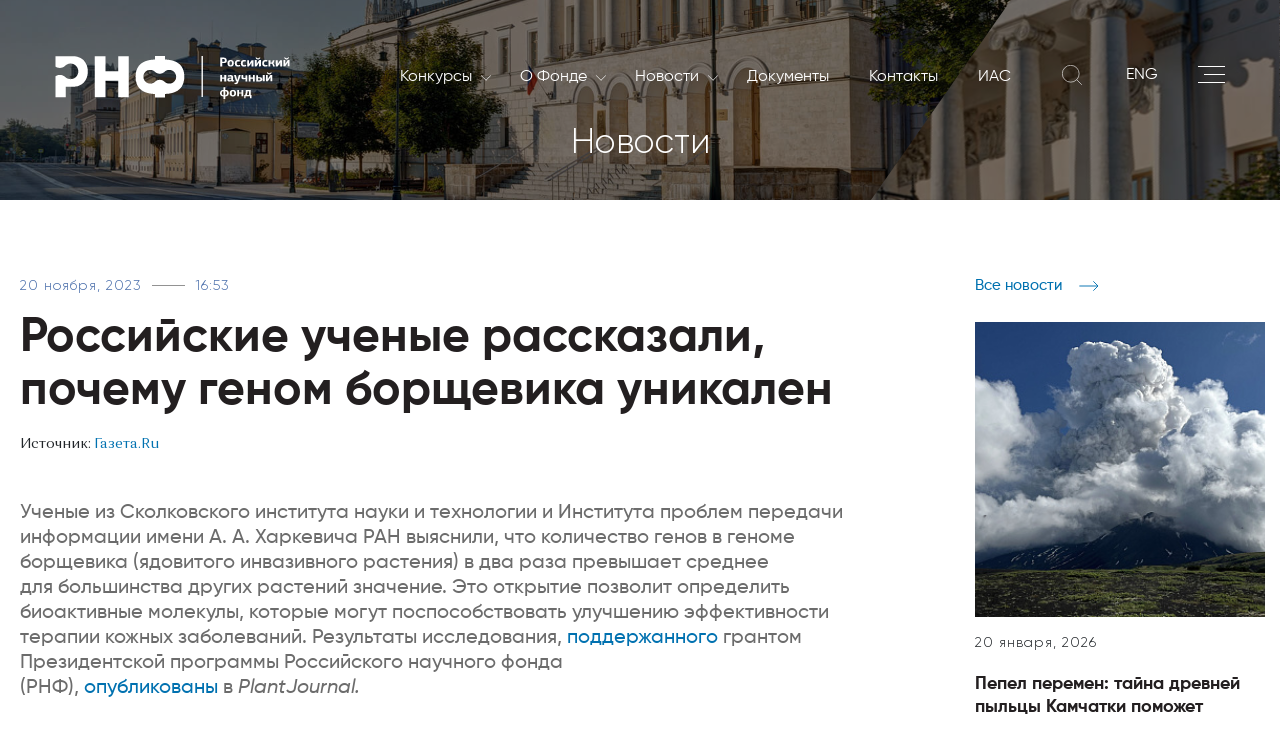

--- FILE ---
content_type: text/html; charset=UTF-8
request_url: https://rscf.ru/news/presidential-program/rossiyskie-uchenye-rasskazali-pochemu-genom-borshchevika-unikalen/
body_size: 48714
content:

<!doctype html>
<html lang="ru" xmlns:fb="http://ogp.me/ns/fb#" xmlns:og="http://ogp.me/ns#">
<head>
    <title> Российские ученые рассказали, почему геном борщевика уникален </title>
    <meta charset="utf-8">
    <meta name="viewport" content="width=device-width, initial-scale=1, shrink-to-fit=no">
    <script data-skip-moving="true">(function(w, d, n) {var cl = "bx-core";var ht = d.documentElement;var htc = ht ? ht.className : undefined;if (htc === undefined || htc.indexOf(cl) !== -1){return;}var ua = n.userAgent;if (/(iPad;)|(iPhone;)/i.test(ua)){cl += " bx-ios";}else if (/Windows/i.test(ua)){cl += ' bx-win';}else if (/Macintosh/i.test(ua)){cl += " bx-mac";}else if (/Linux/i.test(ua) && !/Android/i.test(ua)){cl += " bx-linux";}else if (/Android/i.test(ua)){cl += " bx-android";}cl += (/(ipad|iphone|android|mobile|touch)/i.test(ua) ? " bx-touch" : " bx-no-touch");cl += w.devicePixelRatio && w.devicePixelRatio >= 2? " bx-retina": " bx-no-retina";if (/AppleWebKit/.test(ua)){cl += " bx-chrome";}else if (/Opera/.test(ua)){cl += " bx-opera";}else if (/Firefox/.test(ua)){cl += " bx-firefox";}ht.className = htc ? htc + " " + cl : cl;})(window, document, navigator);</script>


<link href="/bitrix/cache/css/s1/rscf/page_e90fd236aa0d8d497f320d63879fdfcc/page_e90fd236aa0d8d497f320d63879fdfcc_v1.css?17691968655295" type="text/css"  rel="stylesheet" />
<link href="/bitrix/cache/css/s1/rscf/template_bad4ba4939ed8e3bf9818e81130fa698/template_bad4ba4939ed8e3bf9818e81130fa698_v1.css?17691968651220" type="text/css"  data-template-style="true" rel="stylesheet" />
    <meta name="keywords" content="РНФ, Российский научный фонд, новости РНФ, ученые, создали" />
    <meta name="description" content="Новости о результатах работы грантополучателей Российского научного фонда." />

    <meta property="og:title" content="Российские ученые рассказали, почему геном борщевика уникален"><meta property="og:type" content="article"><meta property="og:url" content="http://rscf.ru/news/presidential-program/rossiyskie-uchenye-rasskazali-pochemu-genom-borshchevika-unikalen/"><meta property="og:image" content="http://rscf.ru/upload/iblock/6a6/hrep5i2rs5xnkaayxj7zy4odfkax3j9s.jpg"><meta property="og:image:width" content="1429"><meta property="og:image:height" content="1071"><meta property="og:description" content="
Ученые из&nbsp;Сколковского института науки и технологии и Института проблем передачи информации имени А. А. Харкевича&nbsp;РАН&nbsp;выяснили, что количество генов в&nbsp;геноме борщевика (ядовитого инвазивного растения) в&nbsp;два раза превышает среднее для&nbsp;большинства других растений значение. Это открытие позволит определить биоактивные молекулы, которые могут поспособствовать улучшению эффективности терапии кожных заболеваний.&nbsp;Результаты исследования,&nbsp;поддержанного&nbsp;грантом Президентской программы Российского научного фонда (РНФ),&nbsp;опубликованы&nbsp;в&nbsp;PlantJournal. ">
    <link rel="stylesheet" href="/local/templates/rscf/static/vendors/css/bundle.css" type="text/css">
    <link rel="stylesheet" href="/local/templates/rscf/static/css/main.css?ver=1.4" type="text/css">
    <link rel="shortcut icon" type="image/x-icon" href="/favicon.ico">
    </head>
<div id="page-preloader" class="preloader">
    <div class="loader fadeOut" style="background: url(/local/templates/rscf/static/img/logo.svg) center no-repeat;"></div>
</div>
<!--SVG-->
<div class="svg">
    <svg xmlns="http://www.w3.org/2000/svg" xmlns:xlink="http://www.w3.org/1999/xlink">
        <symbol viewBox="0 0 169.77 31.17" id="logo_white">
            <path d="M204.31-84.62a4.75 4.75 0 001.07-1.58 4.09 4.09 0 00.18-.49 5 5 0 00.22-1.46 4.84 4.84 0 00-.4-1.94 4.79 4.79 0 00-1.07-1.59 5 5 0 00-1.58-1.07 5.06 5.06 0 00-1.95-.39 5 5 0 00-1.94.39 4.82 4.82 0 00-1.38.87l-.05.06-.21.19-.11.09a5.2 5.2 0 01-1.27.79 5.05 5.05 0 01-1.94.39 5 5 0 01-1.95-.39 5.23 5.23 0 01-1.38-.88l-.21-.19-.05-.06a5 5 0 00-1.38-.87 5 5 0 00-1.94-.39 4.9 4.9 0 00-1.84.35h-.11a5 5 0 00-1.58 1.07 4.79 4.79 0 00-1.07 1.59 4.84 4.84 0 00-.4 1.94 4.89 4.89 0 00.4 2 4.75 4.75 0 001.07 1.58 5 5 0 001.56 1.07 5.06 5.06 0 001.95.39 5 5 0 001.94-.39 5.38 5.38 0 001.42-.91l.17-.16a5.56 5.56 0 01.54-.42 5.81 5.81 0 01.88-.49 5 5 0 011.95-.39 5.05 5.05 0 011.94.39 5.09 5.09 0 011.41.91l.18.16a5.23 5.23 0 001.42.91 5 5 0 001.94.39 5.06 5.06 0 001.95-.39 5 5 0 001.62-1.08z"
                  transform="translate(-118.22 103.17)" fill="none"/>
            <path d="M211.5-85.83a17.26 17.26 0 00.15-2.34c0-9.22-6.28-12.19-14-12.45v-2.5h-7.31v2.5c-4.9.16-9.22 1.43-11.72 4.71a12.42 12.42 0 00-2.26 7.74c0 9.27 6.33 12.28 14 12.54v2.5h7.22v-2.5c7.06-.24 12.93-2.76 13.92-10.2zm-10.72 2.68a5 5 0 01-1.94-.39 5.23 5.23 0 01-1.42-.91l-.18-.16a5.09 5.09 0 00-1.41-.91 5.05 5.05 0 00-1.94-.39 5 5 0 00-1.95.39 5.81 5.81 0 00-.88.49 5.56 5.56 0 00-.54.42l-.17.16a5.38 5.38 0 01-1.42.91 5 5 0 01-1.94.39 5.06 5.06 0 01-1.95-.39 5 5 0 01-1.58-1.08 4.75 4.75 0 01-1.07-1.58 4.89 4.89 0 01-.4-2 4.84 4.84 0 01.4-1.94 4.79 4.79 0 011.07-1.59 5 5 0 011.54-1.02h.11a4.9 4.9 0 011.84-.35 5 5 0 011.94.39 5 5 0 011.38.87l.05.06.21.19a5.23 5.23 0 001.38.88 5 5 0 001.95.39 5.05 5.05 0 001.94-.39 5.2 5.2 0 001.27-.79l.11-.09.21-.19.05-.06a4.82 4.82 0 011.38-.87 5 5 0 011.94-.39 5.06 5.06 0 011.95.39 5 5 0 011.58 1.07 4.79 4.79 0 011.07 1.59 4.84 4.84 0 01.4 1.94 5 5 0 01-.22 1.46 4.09 4.09 0 01-.18.49 4.75 4.75 0 01-1.07 1.58 5 5 0 01-1.58 1.08 5.06 5.06 0 01-1.93.35z"
                  transform="translate(-118.22 103.17)"/>
            <path d="M53.26 29.91V.17h-7.77v10.8h-9.18V.17h-7.78v29.74h7.78V17.98h9.18v11.93h7.77z"/>
            <path d="M141-96.34a10 10 0 00-6.8-6.27 12.34 12.34 0 00-3.07-.39h-12.91v7.48a5.22 5.22 0 001 .56 5.58 5.58 0 002.2.44 5.49 5.49 0 002.19-.44 5.48 5.48 0 001.56-1 2.5 2.5 0 00.23-.23l.06-.06a5.63 5.63 0 011.56-1 5.37 5.37 0 011.12-.34 5.39 5.39 0 011.07-.11 5.58 5.58 0 012.2.45A5.54 5.54 0 01133.2-96a5.47 5.47 0 011.2 1.79 5.5 5.5 0 01.45 2.19 5.58 5.58 0 01-.45 2.2 5.58 5.58 0 01-1.2 1.79 5.62 5.62 0 01-.75.62 5 5 0 01-1 .58 5.58 5.58 0 01-2.2.45 5.5 5.5 0 01-2.19-.45 5.38 5.38 0 01-1.6-1 1.7 1.7 0 00-.19-.19 5.67 5.67 0 00-1.6-1 5 5 0 00-.77-.26 5.53 5.53 0 00-1.42-.18 5.58 5.58 0 00-2.2.44 5.53 5.53 0 00-1 .56v15.24h7.38v-7.6h5.48a10.53 10.53 0 006.42-2c4.01-3.03 5.16-8.89 3.44-13.52zm98.23-4.66v2h.9a1 1 0 00.36 0 .69.69 0 00.3-.17.77.77 0 00.21-.31 1.32 1.32 0 00.08-.47 1 1 0 00-.28-.78 1.07 1.07 0 00-.71-.24zm3.24 1a2.42 2.42 0 01-.11.69 1.92 1.92 0 01-.36.64 2.11 2.11 0 01-.65.46 2.28 2.28 0 01-1 .18h-1.16v2.44h-1.39V-102h2.42a2.28 2.28 0 011.64.53 1.88 1.88 0 01.55 1.43m3.78 2.15a4.53 4.53 0 000-.52 1.62 1.62 0 00-.14-.47.76.76 0 00-.27-.32.74.74 0 00-.46-.13.8.8 0 00-.48.13.89.89 0 00-.29.32 1.37 1.37 0 00-.16.47 4.55 4.55 0 000 .52 3.32 3.32 0 000 .57 1.25 1.25 0 00.14.45.76.76 0 00.29.3.93.93 0 00.5.11.88.88 0 00.45-.11.79.79 0 00.28-.32 1.46 1.46 0 00.14-.46 4.63 4.63 0 000-.54m1.37 0a3.37 3.37 0 01-.12.9 2 2 0 01-.39.76 2 2 0 01-.73.52 2.88 2.88 0 01-1.09.19 2.58 2.58 0 01-1.06-.19 1.79 1.79 0 01-.71-.5 1.9 1.9 0 01-.38-.75 3.48 3.48 0 01-.12-.93 3 3 0 01.13-.91 2 2 0 01.41-.75 1.86 1.86 0 01.72-.52 2.62 2.62 0 011.07-.2 2.81 2.81 0 011.07.19 1.79 1.79 0 01.7.52 2.11 2.11 0 01.39.76 3.39 3.39 0 01.11.91m2.08 0a1.8 1.8 0 00.23 1 1 1 0 00.86.36 2.51 2.51 0 00.62-.07 4.44 4.44 0 00.6-.16l.25.88a3.84 3.84 0 01-.79.27 4.7 4.7 0 01-.92.09 2.77 2.77 0 01-1.08-.18 1.71 1.71 0 01-.67-.5 1.84 1.84 0 01-.35-.73 4.18 4.18 0 01-.1-.89 4.17 4.17 0 01.1-.83 2 2 0 01.34-.78 1.82 1.82 0 01.69-.59 2.44 2.44 0 011.13-.23 5.73 5.73 0 01.66 0 2.72 2.72 0 01.75.18l-.09.46c0 .15-.07.3-.11.46a3.13 3.13 0 00-.54-.1h-.45a1 1 0 00-.85.36 1.57 1.57 0 00-.28 1m4.36 0a1.71 1.71 0 00.24 1 .93.93 0 00.85.36 2.45 2.45 0 00.62-.07 5 5 0 00.61-.16l.25.88a3.94 3.94 0 01-.8.27 4.63 4.63 0 01-.92.09 2.77 2.77 0 01-1.08-.18 1.71 1.71 0 01-.67-.5 2 2 0 01-.35-.73 4.19 4.19 0 01-.09-.89 4.12 4.12 0 01.09-.83 2.18 2.18 0 01.34-.78 1.9 1.9 0 01.69-.59 2.47 2.47 0 011.13-.23 5.42 5.42 0 01.66 0 2.79 2.79 0 01.76.18c0 .15-.07.3-.1.46s-.07.3-.11.46a3.13 3.13 0 00-.54-.1h-.45a1 1 0 00-.84.36 1.57 1.57 0 00-.29 1"
                  transform="translate(-118.22 103.17)"/>
            <path d="M142.22 7.56V4.8h-.05l-.66 1.02-1.17 1.74h-1.25V3.01h1.32v2.76h.05l.51-.8 1.3-1.96h1.27v4.55h-1.32z"/>
            <path d="M265-100.67a1.5 1.5 0 01-.52-.1 1.83 1.83 0 01-.48-.23 2.92 2.92 0 01-.4-.39 5.48 5.48 0 01-.34-.46l.56-.41a2.14 2.14 0 00.62.59 1.1 1.1 0 00.57.19h.21a1.43 1.43 0 00.29-.08 2.77 2.77 0 00.39-.22 3.18 3.18 0 00.52-.42l.4.36a3.56 3.56 0 01-.46.58 2.91 2.91 0 01-.47.37 1.75 1.75 0 01-.47.21 1.78 1.78 0 01-.44.06m.91 5v-2.75l-.66 1-1.17 1.73h-1.26v-4.54h1.33v2.76l.51-.8 1.31-2h1.27v4.54zm3.6-2.27a1.8 1.8 0 00.23 1 1 1 0 00.86.36 2.51 2.51 0 00.62-.07 4.44 4.44 0 00.6-.16l.25.88a3.84 3.84 0 01-.79.27 4.7 4.7 0 01-.92.09 2.77 2.77 0 01-1.08-.18 1.64 1.64 0 01-.67-.5 1.84 1.84 0 01-.35-.73 4.18 4.18 0 01-.1-.89 4.17 4.17 0 01.1-.83 2 2 0 01.34-.78 1.82 1.82 0 01.69-.59 2.44 2.44 0 011.13-.23 5.73 5.73 0 01.66 0 2.72 2.72 0 01.75.18l-.09.46c0 .15-.07.3-.11.46a3.13 3.13 0 00-.54-.1h-.45a1 1 0 00-.85.36 1.57 1.57 0 00-.28 1m3.27 2.27v-4.54h1.3v1.73h.62a.88.88 0 00.49-.14.78.78 0 00.3-.46l.18-.57c.05-.18.11-.37.17-.55h1.23c-.06.21-.11.42-.17.63s-.12.43-.19.64a1.28 1.28 0 01-.25.51 1.06 1.06 0 01-.44.37 1.1 1.1 0 01.54.32 1.37 1.37 0 01.27.49l.49 1.6H276c-.07-.22-.13-.45-.2-.68s-.14-.46-.22-.7a.87.87 0 00-.36-.5 1.11 1.11 0 00-.52-.12h-.65v2z"
                  transform="translate(-118.22 103.17)"/>
            <path d="M162.94 7.56V4.8h-.04l-.66 1.02-1.17 1.74h-1.26V3.01h1.33v2.76h.04l.51-.8L163 3.01h1.27v4.55h-1.33z"/>
            <path d="M285.75-100.67a1.5 1.5 0 01-.52-.1 1.67 1.67 0 01-.46-.28 2.45 2.45 0 01-.4-.39 3.9 3.9 0 01-.34-.46l.55-.41a2.42 2.42 0 00.62.59 1.16 1.16 0 00.58.19h.22a1.43 1.43 0 00.29-.08 2.77 2.77 0 00.39-.22 3.18 3.18 0 00.52-.42l.39.36a3.54 3.54 0 01-.45.58 2.58 2.58 0 01-.48.37 1.57 1.57 0 01-.46.21 1.78 1.78 0 01-.44.06m.91 5v-2.75h-.05l-.66 1-1.16 1.73h-1.26v-4.54h1.32v2.76l.51-.8 1.3-2H288v4.54z"
                  transform="translate(-118.22 103.17)"/>
            <path d="M122.48 18.4v-1.97h-1.72v1.97h-1.33v-4.55h1.33v1.71h1.72v-1.71h1.33v4.55h-1.33z"/>
            <path d="M244.84-86.74c-.43 0-.64.24-.64.62a.6.6 0 00.15.44.62.62 0 00.47.14 1.16 1.16 0 00.46-.1 1.57 1.57 0 00.47-.3v-.87zm2.16 1.08h.6l.06.75a2.91 2.91 0 01-.52.16 2.32 2.32 0 01-.59.07 1.24 1.24 0 01-.5-.1.52.52 0 01-.23-.45 2.29 2.29 0 01-.48.33 2.45 2.45 0 01-.45.16 2.06 2.06 0 01-.38.07h-.27a1.54 1.54 0 01-.69-.14 1.27 1.27 0 01-.44-.33 1.23 1.23 0 01-.21-.43 1.77 1.77 0 01-.06-.43 1.31 1.31 0 01.13-.61 1.19 1.19 0 01.35-.45 1.72 1.72 0 01.54-.28 2.28 2.28 0 01.66-.12h1.24v-.11a.87.87 0 00-.16-.58.85.85 0 00-.68-.2 5 5 0 00-.73.06 4.35 4.35 0 00-.71.17c0-.14-.07-.28-.11-.42s-.07-.27-.11-.41a4.47 4.47 0 01.95-.27 5.39 5.39 0 011-.11 2.83 2.83 0 01.74.09 1.28 1.28 0 01.56.27 1.09 1.09 0 01.36.48 2 2 0 01.12.75zm3.11.05l.26-1 .19-.63c.07-.23.14-.48.21-.73l.21-.73c.07-.24.13-.45.19-.63h1.34l-1.82 5.41a1.8 1.8 0 01-.58.87 1.55 1.55 0 01-.93.27h-.49a6.55 6.55 0 01-.7-.14l.19-.87h.38a1.37 1.37 0 00.28 0 .76.76 0 00.47-.12 1 1 0 00.28-.44v-.1l.06-.19.06-.19v-.1h-.59l-1.41-4.44h1.31c0 .16.11.37.17.61l.21.74c.06.26.13.51.2.76l.18.64a5 5 0 01.22.62c0 .18.06.32.09.42zm5.89.83v-1.78a2.59 2.59 0 01-.7.21 3.8 3.8 0 01-.72.07 1.89 1.89 0 01-.71-.11 1.07 1.07 0 01-.46-.31 1.12 1.12 0 01-.25-.47 2.09 2.09 0 01-.08-.63v-1.52h1.32V-88a1 1 0 00.13.56.54.54 0 00.51.21 2.9 2.9 0 00.48 0 1.92 1.92 0 00.48-.15v-1.87h1.32v4.55z"
                  transform="translate(-118.22 103.17)"/>
            <path d="M143.2 18.4v-1.97h-1.72v1.97h-1.33v-4.55h1.33v1.71h1.72v-1.71h1.33v4.55h-1.33z"/>
            <path d="M268.58-89.32h1.33v4.54h-1.33zM265.1-87v1.39h1.07a.63.63 0 00.5-.19.7.7 0 00.17-.49.66.66 0 00-.2-.51.72.72 0 00-.52-.2zm0-2.3v1.52h1.39a1.91 1.91 0 01.64.1 1.55 1.55 0 01.53.31 1.35 1.35 0 01.35.47 1.45 1.45 0 01.13.63 1.59 1.59 0 01-.12.62 1.37 1.37 0 01-.33.48 1.32 1.32 0 01-.49.31 1.83 1.83 0 01-.62.1h-2.8v-4.54zm8.07-.53a1.46 1.46 0 01-.52-.1 1.67 1.67 0 01-.46-.28 2.11 2.11 0 01-.4-.39 5.55 5.55 0 01-.35-.46l.56-.41a2.27 2.27 0 00.62.59 1.16 1.16 0 00.58.19h.2a1.5 1.5 0 00.3-.08 2.26 2.26 0 00.38-.22 2.81 2.81 0 00.52-.42l.4.36a3.56 3.56 0 01-.46.58 2.24 2.24 0 01-.47.37 1.62 1.62 0 01-.47.21 1.71 1.71 0 01-.43.06m.91 5v-2.75H274l-.66 1-1.16 1.73h-1.27v-4.54h1.33v2.76h.05l.51-.8 1.3-2h1.27v4.54zm-32.75 10.11a1.2 1.2 0 001-.45 1.73 1.73 0 00.29-1 2.47 2.47 0 00-.06-.56 1.18 1.18 0 00-.19-.46.94.94 0 00-.38-.33 1.53 1.53 0 00-.62-.15zm-2.53-1.49a1.78 1.78 0 00.28 1.06 1.16 1.16 0 001 .43v-3a1.64 1.64 0 00-.61.17 1.12 1.12 0 00-.39.32 1.18 1.18 0 00-.19.46 2.38 2.38 0 00-.06.55m1.25 2.35a3.53 3.53 0 01-1.23-.24 2.11 2.11 0 01-.77-.53 1.89 1.89 0 01-.39-.74 3.34 3.34 0 01-.11-.84 2.81 2.81 0 01.15-.94 2 2 0 01.47-.74 2.21 2.21 0 01.77-.49 3.32 3.32 0 011.11-.21v-2h1.29v2a4 4 0 011.12.19 2.29 2.29 0 01.79.48 2 2 0 01.45.71 2.75 2.75 0 01.15.93 3.14 3.14 0 01-.14.94 1.89 1.89 0 01-.44.75 2.07 2.07 0 01-.77.51 3.78 3.78 0 01-1.16.23V-72H240zm7.72-2.34a4.55 4.55 0 000-.52 2 2 0 00-.13-.47 1 1 0 00-.28-.33.81.81 0 00-.46-.12.84.84 0 00-.47.12.94.94 0 00-.3.33 1.62 1.62 0 00-.15.47 3 3 0 000 .52 4.91 4.91 0 000 .57 1.49 1.49 0 00.15.45.7.7 0 00.29.3 1 1 0 00.49.11.92.92 0 00.46-.11.87.87 0 00.28-.32 1.79 1.79 0 00.13-.46 4.56 4.56 0 000-.54m1.37 0a3.37 3.37 0 01-.12.9 2.05 2.05 0 01-.4.76 2 2 0 01-.72.52 2.93 2.93 0 01-1.1.19 2.75 2.75 0 01-1.06-.19 1.86 1.86 0 01-.71-.5 2 2 0 01-.38-.75 3.48 3.48 0 01-.12-.93 3.39 3.39 0 01.13-.91 2.18 2.18 0 01.41-.75 2 2 0 01.72-.52 2.62 2.62 0 011.07-.2 2.81 2.81 0 011.07.19 1.9 1.9 0 01.71.52 2.09 2.09 0 01.38.76 3.39 3.39 0 01.12.91"
                  transform="translate(-118.22 103.17)"/>
            <path d="M134.88 29.23v-1.96h-1.73v1.96h-1.32v-4.54h1.32v1.71h1.73v-1.71h1.32v4.54h-1.32z"/>
            <path d="M257.45-77.58v.33a12.13 12.13 0 01-.15 1.51 2.09 2.09 0 01-.37.92h1.66v-2.76zm2.44 2.76h.47v2.25h-1v-1.38h-3.29v1.37h-1v-2.24h.45a1.28 1.28 0 00.3-.41 2.45 2.45 0 00.2-.58 5 5 0 00.11-.75c0-.28.06-.6.08-1l.07-1h3.58z"
                  transform="translate(-118.22 103.17)"/>
            <path d="M105.92 0v29.7h1V0"/>
        </symbol>
	    <symbol viewBox="0 0 240.94 141.73" id="logo_white_new">
		    <defs>
			    <style>.cls-white-1{fill:#fff;}</style>
		    </defs>
		    <path class="cls-white-1"
		          d="M41.07,1.79h28V141.73H31.15v-104L7.72,43.08.38,13.3Zm91.85,133.29c.58.3,1.16.57,1.75.85L162,108.65c-.79-.07-1.58-.15-2.36-.26a37.41,37.41,0,1,1,42.5-42.55c.12.79.2,1.59.27,2.4L229.64,41c-.29-.61-.58-1.22-.88-1.81a71.37,71.37,0,1,0-95.84,95.93Z"/>
		    <path class="cls-white-1"
		          d="M229.14,78.57v-2h-6v2c-4,.14-7.53,1.17-9.57,3.85a10.1,10.1,0,0,0-1.85,6.33c0,7.57,5.17,10,11.46,10.24V101h5.9V99c5.72-.19,10.52-2.25,11.33-8.33a14.33,14.33,0,0,0,.13-1.91C240.57,81.21,235.43,78.78,229.14,78.57Zm6.3,11.78a4,4,0,0,1-.87,1.3,4.15,4.15,0,0,1-1.3.88,4.09,4.09,0,0,1-4.34-.74v0l-.14-.13a4.11,4.11,0,0,0-1.15-.74,4.11,4.11,0,0,0-3.18,0,3.59,3.59,0,0,0-.72.4,4.7,4.7,0,0,0-.44.34l-.14.13v0a4.25,4.25,0,0,1-1.16.74,4.11,4.11,0,0,1-3.18,0,4.22,4.22,0,0,1-1.29-.88,4.15,4.15,0,0,1-.88-1.3,4,4,0,0,1-.32-1.59,4,4,0,0,1,.32-1.59A4.21,4.21,0,0,1,218.8,85l.09,0a4.13,4.13,0,0,1,1.5-.29A4.18,4.18,0,0,1,222,85a4,4,0,0,1,1.13.72l0,0,.17.16a4,4,0,0,0,1.13.72,4.11,4.11,0,0,0,3.18,0,4.08,4.08,0,0,0,1-.65l.09-.07a1.29,1.29,0,0,0,.17-.16l.05,0a4.12,4.12,0,0,1,1.12-.72,4.11,4.11,0,0,1,3.18,0,4.15,4.15,0,0,1,1.3.88,4.05,4.05,0,0,1,1.19,2.88,4.3,4.3,0,0,1-.17,1.2C235.54,90.09,235.5,90.23,235.44,90.35Z"/>
		    <path class="cls-white-1" d="M193.88,95.15v-4h7.5v9.75h6.35V76.63h-6.35v8.82h-7.5V76.63h-6.36v24.3h6.36Z"/>
		    <path class="cls-white-1"
		          d="M170.24,94.72h4.48A8.63,8.63,0,0,0,180,93.1c3.33-2.45,4.27-7.25,2.82-11A8.1,8.1,0,0,0,177.23,77a9.91,9.91,0,0,0-2.51-.32H164v6a5,5,0,0,0,1,.59,4.63,4.63,0,0,0,3.58,0,4.43,4.43,0,0,0,1.27-.81l.2-.18s0,0,0,0a4.4,4.4,0,0,1,1.27-.8,4.17,4.17,0,0,1,.91-.28,4.31,4.31,0,0,1,.88-.09,4.44,4.44,0,0,1,1.79.37,4.52,4.52,0,0,1,1.46,1h0a4.73,4.73,0,0,1,1,1.47,4.51,4.51,0,0,1,0,3.58,4.62,4.62,0,0,1-1,1.47,5.79,5.79,0,0,1-.61.5,4,4,0,0,1-.86.48,4.51,4.51,0,0,1-3.58,0A4.35,4.35,0,0,1,170.1,89h0a1.1,1.1,0,0,0-.16-.15,4.38,4.38,0,0,0-1.31-.84,4.26,4.26,0,0,0-.63-.22,4.91,4.91,0,0,0-1.16-.14A4.61,4.61,0,0,0,165,88a4.45,4.45,0,0,0-1,.59v12.32h6.21Z"/>
		    <path class="cls-white-1"
		          d="M180.56,113.9a2,2,0,0,0,.65-.47,1.79,1.79,0,0,0,.37-.64,2.49,2.49,0,0,0,.11-.7,2,2,0,0,0-.55-1.45,2.36,2.36,0,0,0-1.67-.53H177v6.45h1.39v-2.47h1.18A2.36,2.36,0,0,0,180.56,113.9Zm-2.15-.76v-2h.87a1.1,1.1,0,0,1,.72.24,1,1,0,0,1,.28.79,1.15,1.15,0,0,1-.08.48.77.77,0,0,1-.21.31.92.92,0,0,1-.3.18,1.5,1.5,0,0,1-.37,0Z"/>
		    <path class="cls-white-1"
		          d="M184.52,111.85a2.72,2.72,0,0,0-1.09.2,2.1,2.1,0,0,0-.73.52,2.28,2.28,0,0,0-.41.77,3.1,3.1,0,0,0-.13.92,3.51,3.51,0,0,0,.12.94,2,2,0,0,0,.39.76,2,2,0,0,0,.71.51,2.82,2.82,0,0,0,1.08.19,2.79,2.79,0,0,0,1.11-.2,1.87,1.87,0,0,0,.73-.52,2,2,0,0,0,.4-.77,3.7,3.7,0,0,0,0-1.83,2.08,2.08,0,0,0-.39-.77,1.88,1.88,0,0,0-.72-.53A2.82,2.82,0,0,0,184.52,111.85Zm.88,3a1.55,1.55,0,0,1-.14.46.73.73,0,0,1-.28.32.83.83,0,0,1-.46.12,1,1,0,0,1-.5-.11.81.81,0,0,1-.3-.31,1.25,1.25,0,0,1-.14-.45,3.52,3.52,0,0,1,0-.58,3.08,3.08,0,0,1,0-.53,1.37,1.37,0,0,1,.16-.47.8.8,0,0,1,.3-.33.78.78,0,0,1,.48-.13.77.77,0,0,1,.47.13.8.8,0,0,1,.27.33,1.62,1.62,0,0,1,.14.47,4.55,4.55,0,0,1,0,.53A4.91,4.91,0,0,1,185.4,114.81Z"/>
		    <path class="cls-white-1"
		          d="M191.24,115.38a4.63,4.63,0,0,1-.61.17,3.18,3.18,0,0,1-.62.07,1,1,0,0,1-.87-.37,1.78,1.78,0,0,1-.24-1,1.57,1.57,0,0,1,.29-1,1,1,0,0,1,.85-.37l.46,0a2.54,2.54,0,0,1,.55.11c0-.17.07-.32.11-.48l.09-.46a3.13,3.13,0,0,0-.76-.19c-.25,0-.47,0-.67,0a2.56,2.56,0,0,0-1.15.23,2,2,0,0,0-.69.59,2.13,2.13,0,0,0-.35.8,4.14,4.14,0,0,0-.09.84,3.71,3.71,0,0,0,.1.9,1.75,1.75,0,0,0,.35.74,1.7,1.7,0,0,0,.68.51,2.82,2.82,0,0,0,1.09.18,4.23,4.23,0,0,0,.94-.1,3,3,0,0,0,.8-.27Z"/>
		    <path class="cls-white-1"
		          d="M195.06,115.55a3.2,3.2,0,0,1-.63.07,1,1,0,0,1-.87-.37,1.78,1.78,0,0,1-.24-1,1.57,1.57,0,0,1,.29-1,1,1,0,0,1,.86-.37l.45,0a2.43,2.43,0,0,1,.55.11c0-.17.08-.32.11-.48s.07-.31.1-.46a3.21,3.21,0,0,0-.77-.19c-.24,0-.47,0-.67,0a2.48,2.48,0,0,0-1.14.23,2,2,0,0,0-.7.59,2.11,2.11,0,0,0-.34.8,3.56,3.56,0,0,0-.1.84,4.28,4.28,0,0,0,.1.9,1.88,1.88,0,0,0,.35.74,1.77,1.77,0,0,0,.68.51,2.87,2.87,0,0,0,1.1.18,4.08,4.08,0,0,0,.93-.1,3,3,0,0,0,.8-.27l-.25-.89A5.1,5.1,0,0,1,195.06,115.55Z"/>
		    <polygon class="cls-white-1"
		             points="198.52 113.94 198 114.75 197.96 114.75 197.96 111.95 196.61 111.95 196.61 116.56 197.89 116.56 199.07 114.81 199.74 113.78 199.79 113.78 199.79 116.56 201.13 116.56 201.13 111.95 199.84 111.95 198.52 113.94"/>
		    <path class="cls-white-1"
		          d="M204.94,110.49a1.43,1.43,0,0,1-.29.08h-.21a1.15,1.15,0,0,1-.58-.2,2.2,2.2,0,0,1-.63-.6l-.57.42a5.55,5.55,0,0,0,.35.46,3.78,3.78,0,0,0,.4.4,1.89,1.89,0,0,0,.47.28,1.51,1.51,0,0,0,.53.1,1.78,1.78,0,0,0,.44-.06,1.62,1.62,0,0,0,.47-.21,2.66,2.66,0,0,0,.48-.38,3.2,3.2,0,0,0,.47-.58l-.41-.37a4,4,0,0,1-.52.43A2.36,2.36,0,0,1,204.94,110.49Z"/>
		    <polygon class="cls-white-1"
		             points="205.28 113.78 205.33 113.78 205.33 116.56 206.67 116.56 206.67 111.95 205.38 111.95 204.06 113.94 203.55 114.75 203.5 114.75 203.5 111.95 202.16 111.95 202.16 116.56 203.43 116.56 204.62 114.81 205.28 113.78"/>
		    <path class="cls-white-1"
		          d="M210.64,115.55a3.2,3.2,0,0,1-.63.07,1,1,0,0,1-.87-.37,1.78,1.78,0,0,1-.23-1,1.51,1.51,0,0,1,.29-1,1,1,0,0,1,.85-.37l.46,0a2.47,2.47,0,0,1,.54.11c0-.17.08-.32.11-.48s.07-.31.1-.46a3.25,3.25,0,0,0-.76-.19c-.25,0-.48,0-.68,0a2.51,2.51,0,0,0-1.14.23,1.92,1.92,0,0,0-.69.59,2.13,2.13,0,0,0-.35.8,4.18,4.18,0,0,0-.1.84,4.28,4.28,0,0,0,.1.9,2,2,0,0,0,.35.74,1.73,1.73,0,0,0,.69.51,2.78,2.78,0,0,0,1.09.18,4.08,4.08,0,0,0,.93-.1,2.89,2.89,0,0,0,.8-.27l-.25-.89A5.1,5.1,0,0,1,210.64,115.55Z"/>
		    <path class="cls-white-1"
		          d="M213.51,114.54h.66a1.29,1.29,0,0,1,.53.11.86.86,0,0,1,.36.51c.08.24.15.48.22.71l.21.69h1.31l-.49-1.62a1.62,1.62,0,0,0-.28-.5,1.13,1.13,0,0,0-.54-.33v0a.93.93,0,0,0,.44-.32,1.73,1.73,0,0,0,.25-.51c.06-.22.13-.44.19-.65l.17-.65h-1.25c0,.19-.11.38-.17.57s-.12.38-.17.57a.83.83,0,0,1-.31.47.92.92,0,0,1-.5.14h-.63V112H212.2v4.6h1.31Z"/>
		    <polygon class="cls-white-1"
		             points="217.51 111.95 217.51 116.56 218.79 116.56 219.97 114.81 220.64 113.78 220.68 113.78 220.68 116.56 222.03 116.56 222.03 111.95 220.74 111.95 219.42 113.94 218.9 114.75 218.85 114.75 218.85 111.95 217.51 111.95"/>
		    <polygon class="cls-white-1"
		             points="223.06 116.56 224.33 116.56 225.51 114.81 226.18 113.78 226.23 113.78 226.23 116.56 227.57 116.56 227.57 111.95 226.28 111.95 224.96 113.94 224.44 114.75 224.4 114.75 224.4 111.95 223.06 111.95 223.06 116.56"/>
		    <path class="cls-white-1"
		          d="M224.78,111.34a1.51,1.51,0,0,0,.53.1,1.85,1.85,0,0,0,.44-.06,1.75,1.75,0,0,0,.47-.21,2.66,2.66,0,0,0,.48-.38,3.68,3.68,0,0,0,.47-.58l-.41-.37a4,4,0,0,1-.52.43,2.81,2.81,0,0,1-.4.22,1.43,1.43,0,0,1-.29.08h-.21a1.21,1.21,0,0,1-.59-.2,2.2,2.2,0,0,1-.63-.6l-.56.42a4,4,0,0,0,.35.46,3,3,0,0,0,.4.4A1.89,1.89,0,0,0,224.78,111.34Z"/>
		    <polygon class="cls-white-1"
		             points="173.07 124.67 171.32 124.67 171.32 122.94 169.98 122.94 169.98 127.55 171.32 127.55 171.32 125.56 173.07 125.56 173.07 127.55 174.41 127.55 174.41 122.94 173.07 122.94 173.07 124.67"/>
		    <path class="cls-white-1"
		          d="M179.44,126.65v-2.2a2.13,2.13,0,0,0-.12-.76,1.3,1.3,0,0,0-.37-.49,1.37,1.37,0,0,0-.57-.27,2.86,2.86,0,0,0-.75-.09,5.49,5.49,0,0,0-1,.11,4.74,4.74,0,0,0-1,.28c0,.14.08.27.11.41s.08.28.11.42a6.07,6.07,0,0,1,.73-.17,4.88,4.88,0,0,1,.73-.06.91.91,0,0,1,.69.2.93.93,0,0,1,.17.6v.11l-.63,0-.63,0a2.83,2.83,0,0,0-.68.13,2,2,0,0,0-.54.28,1.33,1.33,0,0,0-.36.45,1.39,1.39,0,0,0-.13.63,1.77,1.77,0,0,0,.06.43,1.4,1.4,0,0,0,.22.44,1.27,1.27,0,0,0,.44.33,1.6,1.6,0,0,0,.71.14h.26a2,2,0,0,0,.39-.07,2.45,2.45,0,0,0,.45-.16,2.11,2.11,0,0,0,.49-.33l0,0a.55.55,0,0,0,.24.45,1.2,1.2,0,0,0,.5.1,2.46,2.46,0,0,0,.6-.07,2.36,2.36,0,0,0,.53-.17l-.07-.75Zm-1.27-.29a1.79,1.79,0,0,1-.48.31,1.27,1.27,0,0,1-.47.11.66.66,0,0,1-.48-.15.61.61,0,0,1-.15-.45c0-.38.22-.59.65-.62l.93-.08Z"/>
		    <path class="cls-white-1"
		          d="M183.43,123.58l-.21.74c-.08.25-.15.5-.22.74s-.13.45-.18.64l-.27,1h-.06c0-.11-.06-.25-.09-.43s-.08-.35-.13-.54l-.18-.64c-.06-.25-.13-.51-.2-.77s-.14-.51-.21-.75l-.18-.62h-1.32l1.43,4.5h.6a.65.65,0,0,1,0,.1l-.06.19c0,.07-.05.14-.07.2a.78.78,0,0,0,0,.09.94.94,0,0,1-.28.45.74.74,0,0,1-.48.13l-.28,0-.39-.06-.19.88a5.41,5.41,0,0,0,.71.15l.5,0a1.49,1.49,0,0,0,.93-.28,1.86,1.86,0,0,0,.6-.88l1.84-5.48h-1.36C183.57,123.13,183.5,123.34,183.43,123.58Z"/>
		    <path class="cls-white-1"
		          d="M188.5,124.82a1.92,1.92,0,0,1-.48.15,2.2,2.2,0,0,1-.49,0,.55.55,0,0,1-.52-.22,1.13,1.13,0,0,1-.13-.56v-1.3h-1.34v1.55a2.33,2.33,0,0,0,.08.62,1.36,1.36,0,0,0,.26.49,1.21,1.21,0,0,0,.47.31,1.85,1.85,0,0,0,.71.12,3.88,3.88,0,0,0,.73-.08,2.57,2.57,0,0,0,.71-.22v1.82h1.34v-4.62H188.5Z"/>
		    <polygon class="cls-white-1"
		             points="193.96 124.67 192.21 124.67 192.21 122.94 190.87 122.94 190.87 127.55 192.21 127.55 192.21 125.56 193.96 125.56 193.96 127.55 195.3 127.55 195.3 122.94 193.96 122.94 193.96 124.67"/>
		    <rect class="cls-white-1" x="201.19" y="122.94" width="1.34" height="4.61"/>
		    <path class="cls-white-1"
		          d="M200.26,124.89a1.78,1.78,0,0,0-.54-.31,2,2,0,0,0-.65-.1h-1.4v-1.54h-1.35v4.61h2.84a1.9,1.9,0,0,0,.63-.11,1.4,1.4,0,0,0,.83-.8,1.61,1.61,0,0,0,.12-.63,1.39,1.39,0,0,0-.13-.63A1.42,1.42,0,0,0,200.26,124.89Zm-1,1.59a.61.61,0,0,1-.5.2h-1.08v-1.41h1a.72.72,0,0,1,.53.2.67.67,0,0,1,.21.52A.69.69,0,0,1,199.25,126.48Z"/>
		    <polygon class="cls-white-1"
		             points="205.47 124.93 204.95 125.73 204.9 125.73 204.9 122.94 203.56 122.94 203.56 127.55 204.84 127.55 206.02 125.79 206.69 124.76 206.73 124.76 206.73 127.55 208.07 127.55 208.07 122.94 206.79 122.94 205.47 124.93"/>
		    <path class="cls-white-1"
		          d="M206.05,121.55h-.21a1.18,1.18,0,0,1-.58-.2,2.2,2.2,0,0,1-.63-.6l-.56.42a3.19,3.19,0,0,0,.35.47,2.46,2.46,0,0,0,.4.39,1.83,1.83,0,0,0,.46.28,1.39,1.39,0,0,0,.53.1,1.72,1.72,0,0,0,.44-.06,1.67,1.67,0,0,0,.48-.21,2.28,2.28,0,0,0,.48-.38,3.17,3.17,0,0,0,.46-.58l-.4-.36a3.83,3.83,0,0,1-.53.42,2.77,2.77,0,0,1-.39.22A1,1,0,0,1,206.05,121.55Z"/>
		    <path class="cls-white-1"
		          d="M217.34,123.51a2,2,0,0,0-.8-.48,3.75,3.75,0,0,0-1.14-.2v-2h-1.3v2A3.6,3.6,0,0,0,213,123a2.32,2.32,0,0,0-.79.5,2,2,0,0,0-.47.75,2.87,2.87,0,0,0-.15.95,3.12,3.12,0,0,0,.11.86,1.85,1.85,0,0,0,.4.74,2.08,2.08,0,0,0,.78.54,3.5,3.5,0,0,0,1.24.24v1.89h1.3v-1.88a3.92,3.92,0,0,0,1.18-.23,2.41,2.41,0,0,0,.79-.52,2.05,2.05,0,0,0,.44-.76,3.16,3.16,0,0,0,.14-1,2.81,2.81,0,0,0-.15-.94A1.93,1.93,0,0,0,217.34,123.51Zm-3.23,3.24a1.21,1.21,0,0,1-1-.43,1.84,1.84,0,0,1-.29-1.08,2.53,2.53,0,0,1,.06-.56,1.19,1.19,0,0,1,.2-.46,1,1,0,0,1,.39-.33,1.7,1.7,0,0,1,.62-.16Zm2.27-.45a1.22,1.22,0,0,1-1,.45v-3a1.55,1.55,0,0,1,.63.14,1.16,1.16,0,0,1,.39.33,1.29,1.29,0,0,1,.19.47,2.62,2.62,0,0,1,.06.57A1.82,1.82,0,0,1,216.38,126.3Z"/>
		    <path class="cls-white-1"
		          d="M222.81,123.55a1.9,1.9,0,0,0-.71-.52,3,3,0,0,0-2.17,0,2,2,0,0,0-.73.53,1.94,1.94,0,0,0-.41.76,3.12,3.12,0,0,0-.13.93,3.49,3.49,0,0,0,.11.93,2,2,0,0,0,.39.76,1.75,1.75,0,0,0,.72.51,2.63,2.63,0,0,0,1.07.19,3,3,0,0,0,1.11-.19,1.92,1.92,0,0,0,.73-.53,2,2,0,0,0,.41-.77,3.39,3.39,0,0,0,.12-.91,3.46,3.46,0,0,0-.12-.92A2.08,2.08,0,0,0,222.81,123.55Zm-.92,2.24a1.47,1.47,0,0,1-.13.46.73.73,0,0,1-.28.32.86.86,0,0,1-.47.12,1,1,0,0,1-.5-.11.86.86,0,0,1-.29-.31,1.4,1.4,0,0,1-.15-.45,5.17,5.17,0,0,1,0-.57,3.19,3.19,0,0,1,0-.54,1.73,1.73,0,0,1,.15-.47,1,1,0,0,1,.3-.33.82.82,0,0,1,.48-.13.75.75,0,0,1,.47.13.83.83,0,0,1,.28.33,1.71,1.71,0,0,1,.13.47,3.66,3.66,0,0,1,0,1.08Z"/>
		    <polygon class="cls-white-1"
		             points="227.27 124.67 225.53 124.67 225.53 122.94 224.18 122.94 224.18 127.55 225.53 127.55 225.53 125.56 227.27 125.56 227.27 127.55 228.61 127.55 228.61 122.94 227.27 122.94 227.27 124.67"/>
		    <path class="cls-white-1"
		          d="M234.14,122.93h-3.63l-.06,1c0,.36-.06.68-.08,1a7,7,0,0,1-.12.77,2.91,2.91,0,0,1-.2.59,1.13,1.13,0,0,1-.31.4l-.45,0v2.26h1v-1.37h3.34v1.39h1v-2.28l-.48,0Zm-1.35,3.71h-1.68a2.09,2.09,0,0,0,.38-.93,12.31,12.31,0,0,0,.15-1.53l0-.33h1.13Z"/>
	    </symbol>
	    <symbol viewBox="0 0 617.67 129.37" id="logo_white_en">
			<rect x="364.44" y="0.61" width="4.21" height="124.94" style="fill: #fff"/>
			<path d="M427.6,21.38h2.88a4.74,4.74,0,0,1,2.75.78,5.26,5.26,0,0,1,1.73,3c.34,1.2.68,2.37,1,3.53s.67,2.32,1,3.49h5.73l-2.15-7.48a12.07,12.07,0,0,0-1.16-2.85A4.15,4.15,0,0,0,437,20v0a6.23,6.23,0,0,0,2-1.11,6.86,6.86,0,0,0,1.42-1.63,7.29,7.29,0,0,0,.83-2,8.43,8.43,0,0,0,.28-2.16,8.57,8.57,0,0,0-.51-3,6.42,6.42,0,0,0-1.58-2.46A7.58,7.58,0,0,0,436.74,6a11.7,11.7,0,0,0-4-.6H421.91V32.18h5.69Zm0-11.88h4a4.38,4.38,0,0,1,2.92.95,3.65,3.65,0,0,1,1.13,3,4.4,4.4,0,0,1-.37,1.93,3.38,3.38,0,0,1-.95,1.25,3.76,3.76,0,0,1-1.29.66,5.19,5.19,0,0,1-1.4.19H427.6Z" style="fill: #fff"/>
			<path d="M446.84,30.7a4.12,4.12,0,0,0,1.77,1.4,7.61,7.61,0,0,0,3.06.51,8.46,8.46,0,0,0,1.3-.12,9.17,9.17,0,0,0,1.62-.41,11.14,11.14,0,0,0,1.77-.78A9.26,9.26,0,0,0,458.17,30l.16.07a7.92,7.92,0,0,1,.08,1.06,5.81,5.81,0,0,0,.08,1h5.18V13l-2.79,0-2.78,0V26.53a7.23,7.23,0,0,1-2.17,1.36,5.39,5.39,0,0,1-1.92.43,3,3,0,0,1-1.41-.27,2,2,0,0,1-.78-.74,2.91,2.91,0,0,1-.35-1.09,11.19,11.19,0,0,1-.08-1.33V13.05h-5.57V26.1a15.36,15.36,0,0,0,.2,2.53A5,5,0,0,0,446.84,30.7Z" style="fill: #fff"/>
			<path d="M476.87,28.3a5.27,5.27,0,0,1-2.3.45,23.48,23.48,0,0,1-2.69-.21,19.54,19.54,0,0,1-4.09-1.08l-1.21,3.47a10.37,10.37,0,0,0,1.87.72,20.75,20.75,0,0,0,2.07.49,19.07,19.07,0,0,0,2,.27c.67.05,1.27.08,1.81.08,3,0,5.23-.5,6.71-1.48a4.8,4.8,0,0,0,2.22-4.25,5.25,5.25,0,0,0-.67-2.78,6,6,0,0,0-1.69-1.85,9.15,9.15,0,0,0-2.28-1.19c-.83-.3-1.65-.57-2.45-.8l-1.15-.32a5.78,5.78,0,0,1-1.09-.38,3.41,3.41,0,0,1-.82-.53.88.88,0,0,1-.33-.68,1.35,1.35,0,0,1,.87-1.42,5.47,5.47,0,0,1,1.93-.34,16,16,0,0,1,2.46.22,15,15,0,0,1,2.88.8,6.14,6.14,0,0,0,.25-.66c.12-.34.24-.7.35-1.07s.24-.73.36-1.06a6.12,6.12,0,0,1,.25-.64,11.09,11.09,0,0,0-3.37-1.15,19.42,19.42,0,0,0-3.37-.33,10.11,10.11,0,0,0-6,1.52,5,5,0,0,0-2.07,4.29,4.31,4.31,0,0,0,.59,2.33,4.88,4.88,0,0,0,1.54,1.56,10.23,10.23,0,0,0,2.2,1.07c.83.3,1.69.58,2.57.84l1.27.39a7.2,7.2,0,0,1,1.16.47,2.67,2.67,0,0,1,.84.64,1.41,1.41,0,0,1,.31.95A1.67,1.67,0,0,1,476.87,28.3Z" style="fill: #fff"/>
			<path d="M495.46,28.3a5.25,5.25,0,0,1-2.29.45,23.48,23.48,0,0,1-2.69-.21,19.61,19.61,0,0,1-4.1-1.08l-1.2,3.47a10.09,10.09,0,0,0,1.87.72,19.93,19.93,0,0,0,2.06.49,18.91,18.91,0,0,0,2.05.27c.66.05,1.26.08,1.81.08,3,0,5.22-.5,6.7-1.48a4.8,4.8,0,0,0,2.22-4.25,5.35,5.35,0,0,0-.66-2.78,6,6,0,0,0-1.7-1.85,8.92,8.92,0,0,0-2.27-1.19c-.84-.3-1.66-.57-2.46-.8l-1.15-.32a6,6,0,0,1-1.09-.38,3.41,3.41,0,0,1-.82-.53.88.88,0,0,1-.33-.68,1.35,1.35,0,0,1,.88-1.42,5.43,5.43,0,0,1,1.93-.34,15.78,15.78,0,0,1,2.45.22,15,15,0,0,1,2.88.8c.05-.1.14-.33.26-.66l.35-1.07c.11-.38.23-.73.35-1.06a6.12,6.12,0,0,1,.25-.64,11.09,11.09,0,0,0-3.37-1.15,19.33,19.33,0,0,0-3.37-.33,10.14,10.14,0,0,0-6,1.52,5,5,0,0,0-2.06,4.29,4.31,4.31,0,0,0,.58,2.33A4.88,4.88,0,0,0,488,22.28a10.47,10.47,0,0,0,2.2,1.07c.83.3,1.69.58,2.57.84l1.27.39a7,7,0,0,1,1.17.47,2.67,2.67,0,0,1,.84.64,1.47,1.47,0,0,1,.31.95A1.66,1.66,0,0,1,495.46,28.3Z" style="fill: #fff"/>
			<path d="M508,10.71a3.32,3.32,0,0,0,2.48-.86,2.88,2.88,0,0,0,.84-2.1,2.91,2.91,0,0,0-.84-2.14A3.32,3.32,0,0,0,508,4.75a3.14,3.14,0,0,0-2.35.86,2.91,2.91,0,0,0-.84,2.14,2.9,2.9,0,0,0,.82,2.1A3.11,3.11,0,0,0,508,10.71Z" style="fill: #fff"/>
			<rect x="505.26" y="13.05" width="5.57" height="19.13" style="fill: #fff"/>
			<path d="M515.39,30.6A5.1,5.1,0,0,0,517.2,32a6.65,6.65,0,0,0,2.95.57l1.11,0a8.53,8.53,0,0,0,1.59-.27,11.17,11.17,0,0,0,1.89-.71,8.29,8.29,0,0,0,2-1.36l.08.08a2.18,2.18,0,0,0,1,1.87,4.5,4.5,0,0,0,2.09.43,11.72,11.72,0,0,0,2.49-.27,10.94,10.94,0,0,0,2.18-.71l-.27-3.12h-2.49V19.32a8.24,8.24,0,0,0-.53-3.14,5,5,0,0,0-1.5-2A6.05,6.05,0,0,0,527.43,13a12.51,12.51,0,0,0-3.12-.35,22.9,22.9,0,0,0-4.32.43,18.68,18.68,0,0,0-4,1.16l.46,1.72c.16.57.3,1.16.43,1.75a21.34,21.34,0,0,1,3-.7,19.13,19.13,0,0,1,3.06-.27,3.71,3.71,0,0,1,2.85.83,3.84,3.84,0,0,1,.7,2.48v.47l-2.61.15-2.62.16a10.31,10.31,0,0,0-2.8.51,7.24,7.24,0,0,0-2.24,1.18,5.35,5.35,0,0,0-1.5,1.87,5.74,5.74,0,0,0-.55,2.59,7.17,7.17,0,0,0,.26,1.8A4.91,4.91,0,0,0,515.39,30.6Zm7.29-6.68,3.86-.31v3.66a7.78,7.78,0,0,1-2,1.27,5.14,5.14,0,0,1-1.95.44,2.71,2.71,0,0,1-2-.62,2.5,2.5,0,0,1-.62-1.83C520,24.94,520.89,24.07,522.68,23.92Z" style="fill: #fff"/>
			<path d="M542.66,18.34a13.54,13.54,0,0,1,2.2-1,6.82,6.82,0,0,1,2.19-.43,3.48,3.48,0,0,1,1.45.26,1.87,1.87,0,0,1,.84.72,2.52,2.52,0,0,1,.37,1.09,9.57,9.57,0,0,1,.08,1.36V32.18h5.57v-13a12.94,12.94,0,0,0-.23-2.53,5.35,5.35,0,0,0-.88-2.1,4.31,4.31,0,0,0-1.82-1.42,7.44,7.44,0,0,0-3.08-.53,11,11,0,0,0-3.23.58,13.27,13.27,0,0,0-3.53,1.72l-.16-.08-.08-1.75h-5.26V32.18h5.57Z" style="fill: #fff"/>
			<path d="M434.5,72.93a6.59,6.59,0,0,1-3.59.79,27.29,27.29,0,0,1-3.62-.31A22.65,22.65,0,0,1,422.18,72l-1.48,4a17.83,17.83,0,0,0,2.46,1,24.25,24.25,0,0,0,2.57.66c.86.17,1.7.29,2.51.37s1.57.11,2.24.11q5.65,0,8.46-2.08a6.92,6.92,0,0,0,2.8-5.9,7.56,7.56,0,0,0-.87-3.86A7.23,7.23,0,0,0,438.65,64a10.75,10.75,0,0,0-2.93-1.37c-1.05-.31-2-.59-2.94-.82-.7-.15-1.37-.32-2-.5a9.45,9.45,0,0,1-1.69-.67,4,4,0,0,1-1.19-.91,2,2,0,0,1-.45-1.31,3.12,3.12,0,0,1,1.05-2.57,4.48,4.48,0,0,1,2.89-.86,25.35,25.35,0,0,1,3.33.26,15.16,15.16,0,0,1,3.88,1.07l1.48-3.9a13.81,13.81,0,0,0-4.25-1.5,24.18,24.18,0,0,0-4.25-.41q-5.06,0-7.61,2.24a7.49,7.49,0,0,0-2.56,5.9,6.43,6.43,0,0,0,.8,3.38,6.59,6.59,0,0,0,2.17,2.16,12.44,12.44,0,0,0,3.15,1.38c1.19.35,2.46.7,3.78,1,.65.18,1.25.37,1.79.55a5.44,5.44,0,0,1,1.41.68,2.69,2.69,0,0,1,1.2,2.4A3.07,3.07,0,0,1,434.5,72.93Z" style="fill: #fff"/>
			<path d="M457.47,73.57a12.29,12.29,0,0,1-2.61.27q-2.61,0-3.6-1.5a7.47,7.47,0,0,1-1-4.15,6.55,6.55,0,0,1,1.2-4.19A4.3,4.3,0,0,1,455,62.5a18.75,18.75,0,0,1,1.89.1,13.05,13.05,0,0,1,2.28.45c.15-.68.3-1.33.44-2s.28-1.28.41-1.93a14.42,14.42,0,0,0-3.17-.76,24.15,24.15,0,0,0-2.79-.17,10.34,10.34,0,0,0-4.75,1,7.83,7.83,0,0,0-2.88,2.46A8.86,8.86,0,0,0,445,64.94a16.49,16.49,0,0,0-.39,3.48,16.71,16.71,0,0,0,.41,3.75,7.68,7.68,0,0,0,1.47,3.07,7.05,7.05,0,0,0,2.82,2.09,11.71,11.71,0,0,0,4.54.76,19.2,19.2,0,0,0,3.88-.39,13.15,13.15,0,0,0,3.33-1.13L460,72.87A26.17,26.17,0,0,1,457.47,73.57Z" style="fill: #fff"/>
			<rect x="464.09" y="58.64" width="5.57" height="19.13" style="fill: #fff"/>
			<path d="M466.86,56.31a3.31,3.31,0,0,0,2.47-.86,2.89,2.89,0,0,0,.84-2.11,3,3,0,0,0-.84-2.14,3.31,3.31,0,0,0-2.47-.85,3.16,3.16,0,0,0-2.36.85,3,3,0,0,0-.84,2.14,2.91,2.91,0,0,0,.82,2.11A3.15,3.15,0,0,0,466.86,56.31Z" style="fill: #fff"/>
			<path d="M491,76.2l-1.13-3.41a22.53,22.53,0,0,1-3,.88,15,15,0,0,1-3.12.33,5,5,0,0,1-3.68-1.14A4.67,4.67,0,0,1,479,69.48H491.5v-2a22.74,22.74,0,0,0-.22-2.9,7.82,7.82,0,0,0-1.09-3.06,6.89,6.89,0,0,0-2.63-2.42,10,10,0,0,0-4.83-1,9.67,9.67,0,0,0-4.66,1,8.39,8.39,0,0,0-2.86,2.48,8.75,8.75,0,0,0-1.44,3.27,15.76,15.76,0,0,0-.39,3.35,16.87,16.87,0,0,0,.4,3.76,7.91,7.91,0,0,0,1.47,3.14,7.22,7.22,0,0,0,2.93,2.16,12.14,12.14,0,0,0,4.74.8,21,21,0,0,0,4.1-.43A14.21,14.21,0,0,0,491,76.2ZM479.34,64.39A4.68,4.68,0,0,1,480,63a3.26,3.26,0,0,1,1.16-1,3.86,3.86,0,0,1,1.76-.36,2.91,2.91,0,0,1,2.73,1.23,6.47,6.47,0,0,1,.76,3.14H479A8.25,8.25,0,0,1,479.34,64.39Z" style="fill: #fff"/>
			<path d="M507.52,65.93V77.78h5.57v-13a13.84,13.84,0,0,0-.23-2.53,5.23,5.23,0,0,0-.88-2.1,4.4,4.4,0,0,0-1.82-1.43,7.64,7.64,0,0,0-3.09-.52,10.94,10.94,0,0,0-3.22.58,13.76,13.76,0,0,0-3.54,1.71l-.15-.07-.08-1.76h-5.26V77.78h5.57V64a11.46,11.46,0,0,1,2.2-1,6.77,6.77,0,0,1,2.19-.43,3.67,3.67,0,0,1,1.45.25,1.93,1.93,0,0,1,.84.73,2.52,2.52,0,0,1,.37,1.09A11.32,11.32,0,0,1,507.52,65.93Z" style="fill: #fff"/>
			<path d="M526.74,62.5a18.75,18.75,0,0,1,1.89.1,12.88,12.88,0,0,1,2.28.45c.16-.68.31-1.33.45-2s.28-1.28.41-1.93a14.37,14.37,0,0,0-3.18-.76,23.86,23.86,0,0,0-2.78-.17,10.38,10.38,0,0,0-4.76,1,7.83,7.83,0,0,0-2.88,2.46,9,9,0,0,0-1.44,3.31,16.49,16.49,0,0,0-.39,3.48,16.15,16.15,0,0,0,.41,3.75,7.67,7.67,0,0,0,1.46,3.07A7.05,7.05,0,0,0,521,77.33a11.74,11.74,0,0,0,4.54.76,19.13,19.13,0,0,0,3.88-.39,13.15,13.15,0,0,0,3.33-1.13l-1-3.7a25.41,25.41,0,0,1-2.54.7,12.26,12.26,0,0,1-2.6.27c-1.74,0-3-.5-3.61-1.5a7.47,7.47,0,0,1-1-4.15,6.55,6.55,0,0,1,1.2-4.19A4.3,4.3,0,0,1,526.74,62.5Z" style="fill: #fff"/>
			<path d="M534.76,72a7.91,7.91,0,0,0,1.47,3.14,7.12,7.12,0,0,0,2.92,2.16,12.16,12.16,0,0,0,4.75.8,21,21,0,0,0,4.09-.43,14.21,14.21,0,0,0,4-1.46l-1.13-3.41a22.53,22.53,0,0,1-3,.88,15,15,0,0,1-3.12.33A5,5,0,0,1,541,72.86a4.67,4.67,0,0,1-1.11-3.38h12.55v-2a21,21,0,0,0-.22-2.9,7.66,7.66,0,0,0-1.09-3.06,6.89,6.89,0,0,0-2.63-2.42,10,10,0,0,0-4.83-1,9.67,9.67,0,0,0-4.66,1,8.49,8.49,0,0,0-2.86,2.48,8.75,8.75,0,0,0-1.44,3.27,15.76,15.76,0,0,0-.39,3.35A16.86,16.86,0,0,0,534.76,72Zm5.55-7.6A4.47,4.47,0,0,1,541,63a3.14,3.14,0,0,1,1.15-1,3.87,3.87,0,0,1,1.77-.36,2.88,2.88,0,0,1,2.72,1.23,6.36,6.36,0,0,1,.76,3.14H540A9,9,0,0,1,540.31,64.39Z" style="fill: #fff"/>
			<polygon points="421.91 123.37 427.68 123.37 427.68 111.8 437.46 111.8 437.46 107.9 427.68 107.9 427.68 100.66 440.19 100.66 440.19 96.57 421.91 96.57 421.91 123.37" style="fill: #fff"/>
			<path d="M458.75,106.79a7.78,7.78,0,0,0-3-2.18,11.39,11.39,0,0,0-4.52-.8,11.17,11.17,0,0,0-4.5.82,8.25,8.25,0,0,0-3,2.18A8.75,8.75,0,0,0,442,110a13.4,13.4,0,0,0-.54,3.84,15.11,15.11,0,0,0,.48,3.88,8.21,8.21,0,0,0,1.62,3.15,7.58,7.58,0,0,0,3,2.12,11.45,11.45,0,0,0,4.48.78,11.78,11.78,0,0,0,4.6-.79,8,8,0,0,0,3-2.19,8.36,8.36,0,0,0,1.68-3.19,14.83,14.83,0,0,0,0-7.6A8.48,8.48,0,0,0,458.75,106.79Zm-3.82,9.3a6.27,6.27,0,0,1-.57,1.92,3.09,3.09,0,0,1-1.17,1.33,3.44,3.44,0,0,1-1.92.49,4,4,0,0,1-2.07-.47,3.34,3.34,0,0,1-1.23-1.27,5.25,5.25,0,0,1-.6-1.89,17.32,17.32,0,0,1-.16-2.37,13.48,13.48,0,0,1,.18-2.22,6.13,6.13,0,0,1,.64-2,3.87,3.87,0,0,1,1.25-1.38,3.49,3.49,0,0,1,2-.53,3.28,3.28,0,0,1,1.94.53,3.45,3.45,0,0,1,1.15,1.38,6.64,6.64,0,0,1,.57,2,16.12,16.12,0,0,1,.15,2.22A16.6,16.6,0,0,1,454.93,116.09Z" style="fill: #fff"/>
			<path d="M476.29,104.24v13.48a7.11,7.11,0,0,1-2.16,1.37,5.66,5.66,0,0,1-1.93.43,3,3,0,0,1-1.41-.28,2,2,0,0,1-.77-.74,2.81,2.81,0,0,1-.36-1.09,11,11,0,0,1-.07-1.32V104.24H464V117.3a15.4,15.4,0,0,0,.19,2.53,4.88,4.88,0,0,0,.82,2.06,4.07,4.07,0,0,0,1.77,1.41,7.88,7.88,0,0,0,3.06.5,8.46,8.46,0,0,0,1.3-.12,9.09,9.09,0,0,0,1.62-.4,13.32,13.32,0,0,0,1.77-.78,9.84,9.84,0,0,0,1.82-1.27l.15.08a7.65,7.65,0,0,1,.08,1,5.66,5.66,0,0,0,.08,1h5.18V104.2l-2.79,0C478.15,104.24,477.22,104.24,476.29,104.24Z" style="fill: #fff"/>
			<path d="M502.93,105.72a4.39,4.39,0,0,0-1.82-1.42,7.61,7.61,0,0,0-3.08-.53,11,11,0,0,0-3.23.59,13.86,13.86,0,0,0-3.53,1.71l-.16-.07-.08-1.76h-5.26v19.13h5.57V109.54a12,12,0,0,1,2.2-1,6.56,6.56,0,0,1,2.19-.43,3.5,3.5,0,0,1,1.45.25,1.87,1.87,0,0,1,.84.72,2.77,2.77,0,0,1,.38,1.09,11.72,11.72,0,0,1,.07,1.37v11.84h5.58v-13a12.93,12.93,0,0,0-.24-2.53A5.19,5.19,0,0,0,502.93,105.72Z" style="fill: #fff"/>
			<path d="M520.68,105a8,8,0,0,0-2.67-1,14.74,14.74,0,0,0-2.4-.26,8.45,8.45,0,0,0-3.86.8,6.9,6.9,0,0,0-2.55,2.21,9,9,0,0,0-1.42,3.31,18.57,18.57,0,0,0-.43,4.13,18.3,18.3,0,0,0,.35,3.62,8.3,8.3,0,0,0,1.21,3,6.07,6.07,0,0,0,2.34,2,8.12,8.12,0,0,0,3.7.76,10.54,10.54,0,0,0,2.86-.47,8.41,8.41,0,0,0,3-1.6s.07,0,.12.08l.11,1.71h5.19V95.51h-5.57Zm0,13.32c-.24.16-.52.33-.85.51a7.62,7.62,0,0,1-1,.47c-.36.12-.73.23-1.09.32a4.19,4.19,0,0,1-1,.14,4.89,4.89,0,0,1-1.49-.23,2.61,2.61,0,0,1-1.21-.86,4.59,4.59,0,0,1-.81-1.69,11,11,0,0,1-.29-2.77,12.74,12.74,0,0,1,.33-3.19,5.48,5.48,0,0,1,.89-1.94,2.74,2.74,0,0,1,1.25-.95,4.11,4.11,0,0,1,1.41-.25,7.76,7.76,0,0,1,2.07.31,6.65,6.65,0,0,1,1.81.73Z" style="fill: #fff"/>
			<path d="M546.79,119.67v-9.16a8.19,8.19,0,0,0-.52-3.13,5.07,5.07,0,0,0-1.5-2,6.19,6.19,0,0,0-2.38-1.13,13.06,13.06,0,0,0-3.12-.35,23.67,23.67,0,0,0-4.32.43,19.55,19.55,0,0,0-4,1.17c.16.57.32,1.14.47,1.71s.3,1.16.43,1.76a21,21,0,0,1,3-.7A19,19,0,0,1,538,108c1.43,0,2.38.27,2.84.83a3.76,3.76,0,0,1,.7,2.48v.46c-.75.06-1.62.11-2.61.16s-1.86.1-2.61.16a10.63,10.63,0,0,0-2.8.5,7.15,7.15,0,0,0-2.24,1.19,5.35,5.35,0,0,0-1.5,1.87,5.71,5.71,0,0,0-.55,2.59,7.54,7.54,0,0,0,.25,1.79,4.86,4.86,0,0,0,.92,1.81,5.14,5.14,0,0,0,1.81,1.41,6.64,6.64,0,0,0,2.94.56c.26,0,.63,0,1.11,0a7.23,7.23,0,0,0,1.6-.27,11.07,11.07,0,0,0,1.89-.7,8.58,8.58,0,0,0,2-1.36l.08.08a2.16,2.16,0,0,0,1,1.86,4.48,4.48,0,0,0,2.08.43,11.81,11.81,0,0,0,2.5-.27,10.54,10.54,0,0,0,2.18-.7l-.27-3.12Zm-5.3-1.2a7.52,7.52,0,0,1-2,1.26,5,5,0,0,1-2,.45,2.71,2.71,0,0,1-2-.63,2.48,2.48,0,0,1-.62-1.83c0-1.58.89-2.45,2.69-2.61l3.85-.31Z" style="fill: #fff"/>
			<path d="M562.12,119.34a9.49,9.49,0,0,1-1.41.14,2.4,2.4,0,0,1-2-.72,3.75,3.75,0,0,1-.55-2.24v-8.65h5.57V104.2h-5.57V98.94l-3.78.39-.27.9c-.13.44-.26.91-.39,1.4s-.26,1-.39,1.4a6.08,6.08,0,0,1-.31.9l-3,.9v3h2.69V118a8.1,8.1,0,0,0,.29,2.16,4.36,4.36,0,0,0,1,1.81,5.2,5.2,0,0,0,2,1.25,9.78,9.78,0,0,0,3.27.46,15.35,15.35,0,0,0,2.73-.27,11.91,11.91,0,0,0,2.73-.82L564,119C563.32,119.13,562.69,119.25,562.12,119.34Z" style="fill: #fff"/>
			<path d="M570.28,95.94a3.13,3.13,0,0,0-2.35.86,3.14,3.14,0,0,0,0,4.25,3.11,3.11,0,0,0,2.37.85,3.32,3.32,0,0,0,2.48-.85,2.9,2.9,0,0,0,.84-2.11,2.94,2.94,0,0,0-.84-2.14A3.32,3.32,0,0,0,570.28,95.94Z" style="fill: #fff"/>
			<rect x="567.52" y="104.24" width="5.57" height="19.13" style="fill: #fff"/>
			<path d="M594.06,106.79a7.7,7.7,0,0,0-3-2.18,13,13,0,0,0-9,0,8.42,8.42,0,0,0-3,2.18,8.58,8.58,0,0,0-1.71,3.18,13.06,13.06,0,0,0-.55,3.84,14.68,14.68,0,0,0,.49,3.88,7.94,7.94,0,0,0,1.62,3.15,7.58,7.58,0,0,0,3,2.12,11.41,11.41,0,0,0,4.48.78A11.78,11.78,0,0,0,591,123a8.1,8.1,0,0,0,3-2.19,8.34,8.34,0,0,0,1.67-3.19,14,14,0,0,0,.51-3.8,14.82,14.82,0,0,0-.49-3.8A8.5,8.5,0,0,0,594.06,106.79Zm-3.81,9.3a6.56,6.56,0,0,1-.57,1.92,3.09,3.09,0,0,1-1.17,1.33,3.48,3.48,0,0,1-1.93.49,4,4,0,0,1-2.06-.47,3.34,3.34,0,0,1-1.23-1.27,5.25,5.25,0,0,1-.6-1.89,15.87,15.87,0,0,1-.16-2.37,13.48,13.48,0,0,1,.18-2.22,5.89,5.89,0,0,1,.64-2,3.78,3.78,0,0,1,1.25-1.38,3.45,3.45,0,0,1,2-.53,3.29,3.29,0,0,1,1.95.53,3.53,3.53,0,0,1,1.15,1.38,7,7,0,0,1,.57,2,16.12,16.12,0,0,1,.15,2.22A16.6,16.6,0,0,1,590.25,116.09Z" style="fill: #fff"/>
			<path d="M617.44,107.83a5.34,5.34,0,0,0-.88-2.11,4.46,4.46,0,0,0-1.82-1.42,7.61,7.61,0,0,0-3.08-.53,11,11,0,0,0-3.23.59,13.76,13.76,0,0,0-3.54,1.71l-.15-.07-.08-1.76H599.4v19.13H605V109.54a11.64,11.64,0,0,1,2.19-1,6.57,6.57,0,0,1,2.2-.43,3.5,3.5,0,0,1,1.45.25,2,2,0,0,1,.84.72,2.61,2.61,0,0,1,.37,1.09,11.62,11.62,0,0,1,.08,1.37v11.84h5.57v-13A13.76,13.76,0,0,0,617.44,107.83Z" style="fill: #fff"/>
			<path d="M184.4,54.92c-5.13-1-10.55-1.69-16-2.29l-.91-.1c-11.2-1.24-20.45-3.2-19.74-12.62,1.07-14.76,34.49-16.18,34.49.36h30.23C212.69,21.87,201.5,9.78,186.72,4c-28.36-11.11-69.91,1-69.21,36.28.28,21.24,11.34,31.5,29.19,35.86a97.88,97.88,0,0,0,16,2.36c2.38.13,4.68.32,6.84.58,9.17,1.12,15.91,3.75,15.91,10.79,0,12.11-26.82,14-35.93,5.28a9.08,9.08,0,0,1-3-6.7H115.73a37.09,37.09,0,0,0,3.41,16.47c4,8.51,11.19,14.78,19.94,18.84.9.42,1.83.81,2.77,1.18,29.81,11.87,74.51-.17,74.51-34.89C216.36,66.21,202.16,58.45,184.4,54.92Z" style="fill: #fff"/>
			<path d="M234.39,2V126.49h32.36V86.13h40V57.69h-40V30.49H311.9V2H234.39Z" style="fill: #fff"/>
			<path d="M80.89,82.4C93,74.23,99.07,60.54,99.3,46.76c.3-18.26-9.76-36.69-30.16-42.69A52,52,0,0,0,54.58,2H0V27.19a20.88,20.88,0,0,1,4.88,3.06c.14.13.3.24.44.37l.22.23c.28.28.57.55.87.82a20.62,20.62,0,0,0,21.76,3.6,20.23,20.23,0,0,0,3.33-1.82l.32-.2a20.93,20.93,0,0,0,2-1.58c.3-.27.59-.54.87-.82l.22-.23.18-.15A20.64,20.64,0,0,1,67.69,38a20.16,20.16,0,0,1,.8,2.3A20.6,20.6,0,0,1,41.6,65.41c-.32-.11-.65-.22-1-.35a20.42,20.42,0,0,1-5.51-3.46l-.35-.29-.05-.05c-.23-.23-.46-.46-.71-.68a20.32,20.32,0,0,0-2.2-1.72,20.16,20.16,0,0,0-7.61-3.24,21,21,0,0,0-4.07-.41A20.65,20.65,0,0,0,6.25,60.58c-.25.22-.48.45-.71.68l0,.05A21,21,0,0,1,0,64.89v61.6H31.82V89.86H48.35l21.34,36.63h38.55L94.09,103.68Z" style="fill: #fff"/>

		</symbol>
        <symbol viewBox="0 0 339.96 62.34" id="logo">
            <path style="fill: #15100b;"
                  d="M242.47,4.31v4h1.8a2.44,2.44,0,0,0,.71-.1,1.49,1.49,0,0,0,.6-.34,1.83,1.83,0,0,0,.42-.63,2.61,2.61,0,0,0,.15-.94,1.9,1.9,0,0,0-.56-1.56,2.17,2.17,0,0,0-1.42-.47Zm6.46,2a4.53,4.53,0,0,1-.22,1.39A3.49,3.49,0,0,1,248,8.93a3.69,3.69,0,0,1-1.29.93,4.57,4.57,0,0,1-1.92.36h-2.31l0,4.89h-2.76V2.37h4.83a4.57,4.57,0,0,1,3.28,1,3.79,3.79,0,0,1,1.09,2.85"/>
            <path style="fill: #15100b;"
                  d="M256.38,10.57a7.22,7.22,0,0,0-.07-1.05,3.17,3.17,0,0,0-.27-.93,1.68,1.68,0,0,0-.55-.66,1.59,1.59,0,0,0-.92-.25,1.74,1.74,0,0,0-.95.25,2,2,0,0,0-.59.66,2.91,2.91,0,0,0-.31.93,7.2,7.2,0,0,0-.08,1.05,7.8,7.8,0,0,0,.08,1.13,2.38,2.38,0,0,0,.28.9,1.55,1.55,0,0,0,.59.6,1.84,1.84,0,0,0,1,.23,1.66,1.66,0,0,0,.92-.24,1.47,1.47,0,0,0,.55-.63,3,3,0,0,0,.27-.91,7.64,7.64,0,0,0,.07-1.08m2.75,0a6.71,6.71,0,0,1-.25,1.81,4,4,0,0,1-.79,1.52,3.83,3.83,0,0,1-1.45,1,6.38,6.38,0,0,1-4.31,0,3.64,3.64,0,0,1-2.18-2.51,7.32,7.32,0,0,1-.23-1.85,6,6,0,0,1,.26-1.82,3.89,3.89,0,0,1,2.25-2.55,5.25,5.25,0,0,1,2.14-.39,5.44,5.44,0,0,1,2.15.38,3.66,3.66,0,0,1,1.41,1,4,4,0,0,1,.76,1.52,6.63,6.63,0,0,1,.24,1.8"/>
            <path style="fill: #15100b;"
                  d="M263.27,10.55a3.62,3.62,0,0,0,.47,2,1.93,1.93,0,0,0,1.72.71,5.61,5.61,0,0,0,1.24-.13c.39-.09.8-.2,1.2-.33l.5,1.76a6.11,6.11,0,0,1-1.58.53,8.64,8.64,0,0,1-1.84.19,5.53,5.53,0,0,1-2.16-.36,3.44,3.44,0,0,1-1.35-1,3.7,3.7,0,0,1-.69-1.47,7.69,7.69,0,0,1-.19-1.77A8,8,0,0,1,260.77,9a4.15,4.15,0,0,1,.69-1.58,3.74,3.74,0,0,1,1.37-1.16,4.78,4.78,0,0,1,2.26-.46,11,11,0,0,1,1.32.09,6.23,6.23,0,0,1,1.51.36c-.06.31-.13.61-.19.91s-.14.62-.22.94a6,6,0,0,0-1.08-.21c-.33,0-.63-.05-.9-.05a2,2,0,0,0-1.68.71,3.06,3.06,0,0,0-.58,2"/>
            <path style="fill: #15100b;"
                  d="M272.06,10.55a3.62,3.62,0,0,0,.47,2,1.92,1.92,0,0,0,1.71.71,5.64,5.64,0,0,0,1.25-.13q.58-.13,1.2-.33l.5,1.76a6.37,6.37,0,0,1-1.58.53,8.73,8.73,0,0,1-1.85.19,5.6,5.6,0,0,1-2.16-.36,3.34,3.34,0,0,1-1.34-1,3.7,3.7,0,0,1-.69-1.47,7.68,7.68,0,0,1-.2-1.77A7.42,7.42,0,0,1,269.56,9a4.29,4.29,0,0,1,.68-1.58,3.82,3.82,0,0,1,1.37-1.16,4.81,4.81,0,0,1,2.26-.46,11,11,0,0,1,1.33.09,6.23,6.23,0,0,1,1.51.36c-.06.31-.13.61-.2.91s-.14.62-.21.94a6.18,6.18,0,0,0-1.08-.21c-.33,0-.63-.05-.9-.05a2.07,2.07,0,0,0-1.69.71,3.12,3.12,0,0,0-.57,2"/>
            <polygon style="fill: #15100b;"
                     points="284.87 15.11 284.87 9.61 284.77 9.61 283.46 11.65 281.13 15.11 278.61 15.11 278.61 6.02 281.25 6.02 281.25 11.54 281.35 11.54 282.37 9.94 284.98 6.02 287.52 6.02 287.52 15.11 284.87 15.11"/>
            <path style="fill: #15100b;"
                  d="M294,5a2.58,2.58,0,0,1-1-.21,3.7,3.7,0,0,1-.92-.54,6.52,6.52,0,0,1-.8-.78,10.41,10.41,0,0,1-.68-.92l1.11-.83A4.4,4.4,0,0,0,293,2.9a2.31,2.31,0,0,0,1.15.39,3.4,3.4,0,0,0,.42,0,1.91,1.91,0,0,0,.58-.15,6.53,6.53,0,0,0,.78-.43,8.31,8.31,0,0,0,1-.84l.79.72a6.59,6.59,0,0,1-.91,1.15,5.19,5.19,0,0,1-.95.75,3.49,3.49,0,0,1-.94.41A3.37,3.37,0,0,1,294,5m1.82,10.11V9.61h-.09l-1.32,2-2.33,3.46H289.6V6h2.65v5.52h.09l1-1.6L296,6h2.54v9.09Z"/>
            <path style="fill: #15100b;"
                  d="M303,10.55a3.62,3.62,0,0,0,.47,2,1.93,1.93,0,0,0,1.72.71,5.61,5.61,0,0,0,1.24-.13c.39-.09.8-.2,1.2-.33l.5,1.76a6.11,6.11,0,0,1-1.58.53,8.64,8.64,0,0,1-1.84.19,5.53,5.53,0,0,1-2.16-.36,3.44,3.44,0,0,1-1.35-1,3.7,3.7,0,0,1-.69-1.47,7.69,7.69,0,0,1-.19-1.77A8,8,0,0,1,300.47,9a4.15,4.15,0,0,1,.69-1.58,3.74,3.74,0,0,1,1.37-1.16,4.78,4.78,0,0,1,2.26-.46,11,11,0,0,1,1.32.09,6.23,6.23,0,0,1,1.51.36c-.06.31-.13.61-.19.91s-.14.62-.22.94a6,6,0,0,0-1.08-.21c-.33,0-.63-.05-.9-.05a2,2,0,0,0-1.68.71,3.06,3.06,0,0,0-.58,2"/>
            <path style="fill: #15100b;"
                  d="M309.52,15.11V6h2.59V9.48h1.24a1.67,1.67,0,0,0,1-.28,1.58,1.58,0,0,0,.61-.92c.11-.39.22-.76.34-1.13s.23-.75.34-1.12h2.47c-.12.42-.23.85-.35,1.27s-.24.86-.38,1.29a2.72,2.72,0,0,1-.49,1,2,2,0,0,1-.86.64v0a2.2,2.2,0,0,1,1.08.64,2.76,2.76,0,0,1,.53,1l1,3.2H316l-.41-1.37c-.13-.46-.28-.92-.44-1.39a1.62,1.62,0,0,0-.72-1,2.31,2.31,0,0,0-1-.23h-1.3v4Z"/>
            <polygon style="fill: #15100b;"
                     points="326.32 15.11 326.32 9.61 326.23 9.61 324.91 11.65 322.58 15.11 320.06 15.11 320.06 6.02 322.71 6.02 322.71 11.54 322.8 11.54 323.82 9.94 326.43 6.02 328.97 6.02 328.97 15.11 326.32 15.11"/>
            <path style="fill: #15100b;"
                  d="M335.5,5a2.66,2.66,0,0,1-1.05-.21,3.89,3.89,0,0,1-.92-.54,5.82,5.82,0,0,1-.79-.78,8.83,8.83,0,0,1-.69-.92l1.11-.83a4.42,4.42,0,0,0,1.25,1.18,2.28,2.28,0,0,0,1.14.39,3.4,3.4,0,0,0,.42,0,1.84,1.84,0,0,0,.58-.15,5.28,5.28,0,0,0,.78-.43,7.64,7.64,0,0,0,1-.84l.8.72a7.12,7.12,0,0,1-.92,1.15,5.19,5.19,0,0,1-.95.75,3.44,3.44,0,0,1-.93.41,3.49,3.49,0,0,1-.87.12m1.81,10.11V9.61h-.09l-1.31,2-2.34,3.46h-2.52V6h2.65v5.52h.09l1-1.6L337.42,6H340v9.09Z"/>
            <polygon style="fill: #15100b;"
                     points="245.4 36.79 245.4 32.87 241.95 32.87 241.95 36.79 239.3 36.79 239.3 27.7 241.95 27.7 241.95 31.12 245.4 31.12 245.4 27.7 248.04 27.7 248.04 36.79 245.4 36.79"/>
            <path style="fill: #15100b;"
                  d="M253.67,32.86c-.85.08-1.28.49-1.28,1.25a1.18,1.18,0,0,0,.3.87,1.33,1.33,0,0,0,.95.29,2.38,2.38,0,0,0,.92-.21,3.6,3.6,0,0,0,.95-.6V32.72ZM258,35h1.18l.13,1.48a5.08,5.08,0,0,1-1,.34,5.92,5.92,0,0,1-1.18.13,2.07,2.07,0,0,1-1-.21,1,1,0,0,1-.48-.89l0,0a3.86,3.86,0,0,1-1,.64,6.35,6.35,0,0,1-.89.34A4,4,0,0,1,253,37l-.53,0a3.15,3.15,0,0,1-1.4-.27,2.37,2.37,0,0,1-.86-.67,2.27,2.27,0,0,1-.44-.86,3.41,3.41,0,0,1-.12-.85,2.79,2.79,0,0,1,.26-1.23,2.48,2.48,0,0,1,.71-.89,3.64,3.64,0,0,1,1.07-.57A5.51,5.51,0,0,1,253,31.4l1.24-.07,1.25-.08V31a1.82,1.82,0,0,0-.34-1.18,1.75,1.75,0,0,0-1.35-.39,9.64,9.64,0,0,0-1.45.12,10.18,10.18,0,0,0-1.44.34c-.06-.29-.13-.56-.2-.84s-.15-.54-.23-.81a9.17,9.17,0,0,1,1.89-.56,11.66,11.66,0,0,1,2.06-.2,6.14,6.14,0,0,1,1.48.17,3,3,0,0,1,1.13.53,2.48,2.48,0,0,1,.72,1,4,4,0,0,1,.25,1.49Z"/>
            <path style="fill: #15100b;"
                  d="M264.23,35.12l.51-2c.12-.37.24-.79.37-1.26s.28-.95.42-1.45.29-1,.43-1.47l.38-1.26H269l-3.65,10.81a3.6,3.6,0,0,1-1.16,1.76,3.08,3.08,0,0,1-1.86.54,8.68,8.68,0,0,1-1-.06,13.08,13.08,0,0,1-1.4-.29l.37-1.74.77.11a5.48,5.48,0,0,0,.55,0,1.56,1.56,0,0,0,.95-.24,1.86,1.86,0,0,0,.55-.89,1.29,1.29,0,0,1,.06-.2,3.37,3.37,0,0,0,.13-.38l.12-.38a1.38,1.38,0,0,0,.06-.19h-1.19l-2.81-8.89h2.61c.1.33.22.74.35,1.22s.27,1,.41,1.49.27,1,.41,1.51.25.92.35,1.28.18.71.25,1.06.13.64.18.85Z"/>
            <path style="fill: #15100b;"
                  d="M276,36.79V33.22a5.88,5.88,0,0,1-1.4.43,8.33,8.33,0,0,1-1.44.14,3.85,3.85,0,0,1-1.4-.22,2.34,2.34,0,0,1-.93-.62,2.47,2.47,0,0,1-.51-1,4.72,4.72,0,0,1-.16-1.24V27.7h2.65v2.57a2.22,2.22,0,0,0,.25,1.11,1.09,1.09,0,0,0,1,.43,5.7,5.7,0,0,0,.95-.09,3.86,3.86,0,0,0,1-.3V27.68h2.65v9.11Z"/>
            <polygon style="fill: #15100b;"
                     points="286.83 36.79 286.83 32.87 283.39 32.87 283.39 36.79 280.74 36.79 280.74 27.7 283.39 27.7 283.39 31.12 286.83 31.12 286.83 27.7 289.48 27.7 289.48 36.79 286.83 36.79"/>
            <path style="fill: #15100b;"
                  d="M301.17,27.7h2.65v9.09h-2.65Zm-7,4.61v2.78h2.14a1.25,1.25,0,0,0,1-.39,1.39,1.39,0,0,0,.35-1,1.35,1.35,0,0,0-.4-1,1.45,1.45,0,0,0-1-.39Zm0-4.61v3H297a3.64,3.64,0,0,1,1.29.22,3,3,0,0,1,1.06.61,2.9,2.9,0,0,1,.7.95,3,3,0,0,1,.26,1.24A3.13,3.13,0,0,1,300,35a2.88,2.88,0,0,1-.66,1,2.94,2.94,0,0,1-1,.61,3.59,3.59,0,0,1-1.24.21h-5.6V27.7Z"/>
            <path style="fill: #15100b;"
                  d="M310.33,26.68a2.58,2.58,0,0,1-1-.21,3.7,3.7,0,0,1-.92-.54,6.52,6.52,0,0,1-.8-.78,10.41,10.41,0,0,1-.68-.92L308,23.4a4.4,4.4,0,0,0,1.24,1.18,2.31,2.31,0,0,0,1.15.39,3.4,3.4,0,0,0,.42,0,1.91,1.91,0,0,0,.58-.15,6.53,6.53,0,0,0,.78-.43,8.31,8.31,0,0,0,1-.84l.79.72a6.59,6.59,0,0,1-.91,1.15,5.19,5.19,0,0,1-.95.75,3.49,3.49,0,0,1-.94.41,3.37,3.37,0,0,1-.87.12m1.82,10.11v-5.5h-.09l-1.32,2-2.33,3.46h-2.52V27.7h2.65v5.52h.09l1-1.6,2.61-3.92h2.54v9.09Z"/>
            <path style="fill: #15100b;"
                  d="M246.66,56.9a2.45,2.45,0,0,0,1.92-.89,3.53,3.53,0,0,0,.58-2.1A5,5,0,0,0,249,52.8a2.6,2.6,0,0,0-.38-.92,2,2,0,0,0-.76-.66,3.06,3.06,0,0,0-1.24-.29Zm-5.06-3a3.66,3.66,0,0,0,.56,2.13,2.33,2.33,0,0,0,1.94.86v-6a3.28,3.28,0,0,0-1.22.33,2,2,0,0,0-.77.64,2.39,2.39,0,0,0-.4.92,4.86,4.86,0,0,0-.11,1.09m2.5,4.71a7.22,7.22,0,0,1-2.46-.47,4.22,4.22,0,0,1-1.53-1.07,3.63,3.63,0,0,1-.79-1.47,6.45,6.45,0,0,1-.22-1.7,5.6,5.6,0,0,1,.3-1.87,3.88,3.88,0,0,1,.93-1.47,4.59,4.59,0,0,1,1.55-1,6.65,6.65,0,0,1,2.22-.41l0-3.94h2.58v3.94a7.44,7.44,0,0,1,2.25.38,4.19,4.19,0,0,1,1.56,1,3.76,3.76,0,0,1,.91,1.43,5.44,5.44,0,0,1,.3,1.85,6.23,6.23,0,0,1-.28,1.88,4,4,0,0,1-.87,1.5,4.26,4.26,0,0,1-1.56,1,7.21,7.21,0,0,1-2.31.47v3.7h-2.58Z"/>
            <path style="fill: #15100b;"
                  d="M259.59,53.93a7.22,7.22,0,0,0-.07-1,3.17,3.17,0,0,0-.27-.93,1.68,1.68,0,0,0-.55-.66,1.59,1.59,0,0,0-.92-.25,1.72,1.72,0,0,0-.95.25,1.88,1.88,0,0,0-.59.66,2.91,2.91,0,0,0-.31.93,7.2,7.2,0,0,0-.08,1,7.87,7.87,0,0,0,.07,1.13,2.58,2.58,0,0,0,.29.9,1.59,1.59,0,0,0,.58.6,1.91,1.91,0,0,0,1,.23,1.6,1.6,0,0,0,.91-.24,1.49,1.49,0,0,0,.56-.63,3,3,0,0,0,.27-.91,7.64,7.64,0,0,0,.07-1.08m2.74,0a6.7,6.7,0,0,1-.24,1.81,3.76,3.76,0,0,1-2.24,2.56,6.41,6.41,0,0,1-4.32,0,3.69,3.69,0,0,1-1.4-1,3.83,3.83,0,0,1-.77-1.5,6.9,6.9,0,0,1-.23-1.85,6.35,6.35,0,0,1,.25-1.82,4.17,4.17,0,0,1,.82-1.51,4,4,0,0,1,1.44-1,5.25,5.25,0,0,1,2.14-.39,5.39,5.39,0,0,1,2.14.38,3.66,3.66,0,0,1,1.41,1,3.91,3.91,0,0,1,.77,1.52,6.63,6.63,0,0,1,.23,1.8"/>
            <polygon style="fill: #15100b;"
                     points="270.19 58.47 270.19 54.54 266.74 54.54 266.74 58.47 264.09 58.47 264.09 49.38 266.74 49.38 266.74 52.8 270.19 52.8 270.19 49.38 272.83 49.38 272.83 58.47 270.19 58.47"/>
            <path style="fill: #15100b;"
                  d="M278.89,51.17l0,.67a26.45,26.45,0,0,1-.29,3,4.21,4.21,0,0,1-.74,1.83h3.31V51.17Zm4.89,5.52,1,0v4.5H282.8V58.47h-6.58v2.72h-2V56.73l.89,0a2.46,2.46,0,0,0,.61-.8,5.43,5.43,0,0,0,.39-1.16,11.77,11.77,0,0,0,.23-1.51c.06-.56.11-1.2.16-1.9l.13-2h7.17Z"/>
            <line style="fill: none;stroke: #161615;stroke-miterlimit: 10;stroke-width: 2px;" x1="213.27" x2="213.27"
                  y2="59.4"/>
            <path style="fill: #44398a"
                  d="M155.64,24.83a9.9,9.9,0,0,0,2.54-1.57l.21-.17c.14-.13.29-.26.42-.4l.11-.11a10.09,10.09,0,0,1,2.75-1.74,10,10,0,0,1,7.78,0A10,10,0,0,1,172.63,23,9.91,9.91,0,0,1,175.55,30a10,10,0,0,1-.43,2.92,10,10,0,0,1-5.67,6.29,10,10,0,0,1-10.61-1.81l0,0-.34-.33a10,10,0,0,0-10.61-1.81,9.72,9.72,0,0,0-1.76,1,11,11,0,0,0-1.07.84l-.35.33,0,0a10.12,10.12,0,0,1-2.83,1.81,10,10,0,0,1-7.78,0,10.18,10.18,0,0,1-3.18-2.14,10,10,0,0,1,3.18-16.27l.21-.08a10,10,0,0,1,10.32,1.82l.1.11.43.4a10.09,10.09,0,0,0,2.75,1.74,10,10,0,0,0,7.78,0M145.54.1h-.8v5C135,5.43,126.3,8,121.3,14.52c-2.85,3.74-4.52,8.78-4.52,15.49,0,18.52,12.66,24.54,28,25.06v5h14.45v-5c14-.47,25.75-5.51,27.73-20.4a34.33,34.33,0,0,0,.3-4.66c0-18.45-12.57-24.39-28-24.91V.1Z"/>
            <polygon style="fill: #44398a"
                     points="102.76 0.35 91.41 0.35 91.41 19.95 91.41 21.94 88.83 21.94 73.05 21.94 73.05 0.35 57.5 0.35 57.5 59.82 73.05 59.82 73.05 45.66 73.05 35.95 75.02 35.95 78.56 35.95 90.05 35.95 91.41 35.95 91.41 59.82 106.95 59.82 106.95 13.78 106.95 0.35 102.76 0.35"/>
            <path style="fill: #44398a"
                  d="M20.28.35H0V15a11.52,11.52,0,0,0,2.47,1.45,11.39,11.39,0,0,0,8.78,0,11.5,11.5,0,0,0,3.1-2l.48-.45L15,13.9a11.17,11.17,0,0,1,5.35-2.64,10.86,10.86,0,0,1,2.14-.21,11.25,11.25,0,0,1,4.39.89,11.45,11.45,0,0,1,3.57,2.4h0a11.3,11.3,0,0,1,0,16,12.72,12.72,0,0,1-1.49,1.24,10.75,10.75,0,0,1-2.1,1.17,11.23,11.23,0,0,1-12-2.05l0,0a4.59,4.59,0,0,0-.39-.37,11.24,11.24,0,0,0-3.19-2.05A10.45,10.45,0,0,0,9.7,27.7a11.11,11.11,0,0,0-2.84-.37,11.25,11.25,0,0,0-4.39.89A11.48,11.48,0,0,0,0,29.66V59.82H15.2V44.62h11a21.12,21.12,0,0,0,12.83-4c8.13-6,10.43-17.74,6.9-27A19.86,19.86,0,0,0,32.3,1.13,23.69,23.69,0,0,0,26.17.35Z"/>
            <path style="fill: #00569d;"
                  d="M151.75,25.62a9.9,9.9,0,0,0,6.43-2.36c-.33-.31-.66-.62-1-.94a41.93,41.93,0,0,1-9-13.39A42.25,42.25,0,0,1,145.54.1h-.8v5C135,5.43,126.3,8,121.3,14.52a35.93,35.93,0,0,1,5.16,1.73,36.61,36.61,0,0,1,7.8,4.51,10,10,0,0,1,10.32,1.82l.1.11.43.4a10.09,10.09,0,0,0,2.75,1.74,9.9,9.9,0,0,0,3.89.79"/>
            <path style="fill: #00569d;"
                  d="M175.12,33c-.1.33-.22.66-.35,1a10,10,0,0,1-5.32,5.31,10,10,0,0,1-7.78,0,10,10,0,0,1-2.83-1.81l0,0-.34-.33a10,10,0,0,0-10.61-1.81,9.72,9.72,0,0,0-1.76,1,36.52,36.52,0,0,1,1.17,23.83h12v-5c14-.47,25.75-5.51,27.73-20.4A42,42,0,0,1,175.12,33"/>
            <path style="fill: #b60061;"
                  d="M159.35,5.1V.1H145.54a42.25,42.25,0,0,0,2.62,8.83,41.93,41.93,0,0,0,9,13.39c.32.32.65.63,1,.94l.21-.17c.14-.13.29-.26.42-.4l.11-.11a10.09,10.09,0,0,1,2.75-1.74,10,10,0,0,1,11,2.14A9.91,9.91,0,0,1,175.55,30a10,10,0,0,1-.43,2.92A42,42,0,0,0,187,34.67a34.33,34.33,0,0,0,.3-4.66c0-18.45-12.57-24.39-28-24.91"/>
            <path style="fill: #b60061;"
                  d="M146.1,36.24a11,11,0,0,0-1.07.84l-.35.33,0,0a10.12,10.12,0,0,1-2.83,1.81,10,10,0,0,1-7.78,0,10.18,10.18,0,0,1-3.18-2.14,10,10,0,0,1,3.18-16.27l.21-.08a36.61,36.61,0,0,0-7.8-4.51,35.93,35.93,0,0,0-5.16-1.73c-2.85,3.74-4.51,8.78-4.51,15.49,0,18.52,12.65,24.54,28,25.06v5h2.45a36.52,36.52,0,0,0-1.17-23.83"/>
            <path style="fill: #4a3c8c;"
                  d="M102.1,14.84A35.13,35.13,0,0,1,107,13.78V.35h-4.19a41.09,41.09,0,0,1,.36,5.35,41.7,41.7,0,0,1-1,9.14"/>
            <path style="fill: #00569d;"
                  d="M99.85,21.9a41.58,41.58,0,0,1-8.92,13.21c-.28.29-.58.56-.88.84h1.36V59.82H107v-46a35.13,35.13,0,0,0-4.85,1.06,42.08,42.08,0,0,1-2.25,7.06"/>
            <path style="fill: #00569d;"
                  d="M75,36h3.54c0-.1.07-.2.12-.3a36.45,36.45,0,0,1,7.81-11.59c.75-.74,1.54-1.44,2.34-2.12H73.05V.35H57.5V17.46A38.49,38.49,0,0,1,75,36"/>
            <path style="fill: #00569d;"
                  d="M91.41,20q.95-.66,1.92-1.26c.49-.27,1-.55,1.44-.83,1.08-.59,2.18-1.13,3.31-1.61a36,36,0,0,1,4-1.41,41.7,41.7,0,0,0,1-9.14,41.09,41.09,0,0,0-.36-5.35H91.41Z"/>
            <path style="fill: #4a3c8c;"
                  d="M99.85,21.9a42.08,42.08,0,0,0,2.25-7.06,34.12,34.12,0,0,0-4,1.41c-1.13.48-2.23,1-3.31,1.61-.47.28-1,.56-1.44.83-.65.4-1.29.82-1.92,1.25v2H88.83c-.81.68-1.59,1.38-2.34,2.12a36.45,36.45,0,0,0-7.81,11.59c-.05.1-.08.2-.12.3H90.05c.3-.28.6-.55.88-.84A41.58,41.58,0,0,0,99.85,21.9"/>
            <path style="fill: #b60061;"
                  d="M57.5,47.1V59.82H73.05V45.66A41.4,41.4,0,0,1,61.52,47.3c-1.36,0-2.7-.07-4-.2"/>
            <path style="fill: #4a3c8c;"
                  d="M75,36A38.49,38.49,0,0,0,57.5,17.46V47.1c1.32.13,2.66.2,4,.2a41.77,41.77,0,0,0,11.53-1.63V36Z"/>
            <path style="fill: #4a3c8c;"
                  d="M4.32,36.71a38.2,38.2,0,0,1,5.38-9,11.57,11.57,0,0,0-2.84-.36,11.25,11.25,0,0,0-4.39.89A11.08,11.08,0,0,0,0,29.66V59.82H2.15A38.65,38.65,0,0,1,4.32,36.71"/>
            <path style="fill: #00569d;"
                  d="M32.3,1.13a38.65,38.65,0,0,1-7.12,4A38.78,38.78,0,0,1,20,6.87a38.89,38.89,0,0,1-9.78,1.25A38.35,38.35,0,0,1,0,6.75V15a11.25,11.25,0,0,0,6.86,2.33,11.07,11.07,0,0,0,4.39-.89,11.23,11.23,0,0,0,3.1-2l.48-.45L15,13.9a11.23,11.23,0,0,1,3.1-2,11.47,11.47,0,0,1,2.25-.68,10.86,10.86,0,0,1,2.14-.21,11.28,11.28,0,0,1,8,3.29,38.62,38.62,0,0,1,9.44-1.17,39,39,0,0,1,6.06.48A19.86,19.86,0,0,0,32.3,1.13"/>
            <path style="fill: #b60061;"
                  d="M15.2,44.62h11a21.12,21.12,0,0,0,12.83-4,41,41,0,0,1-6.89-5.55,39.92,39.92,0,0,1-3.18-3.57,11.05,11.05,0,0,1-2.1,1.17,11.23,11.23,0,0,1-12-2.05l0,0c-.13-.13-.25-.25-.39-.37a11,11,0,0,0-3.19-2.05,11.79,11.79,0,0,0-1.55-.53A38.54,38.54,0,0,0,2.15,59.82H15.2Z"/>
            <path style="fill: #4a3c8c;"
                  d="M45.9,13.65a39,39,0,0,0-6.06-.48,38.62,38.62,0,0,0-9.44,1.17h0a11.23,11.23,0,0,1,3.31,8,11.28,11.28,0,0,1-3.31,8,11.85,11.85,0,0,1-1.48,1.24,39.92,39.92,0,0,0,3.18,3.57A41,41,0,0,0,39,40.66c8.13-6,10.43-17.74,6.9-27"/>
            <path style="fill: #4a3c8c;"
                  d="M26.17.35H0v6.4A38.35,38.35,0,0,0,10.17,8.12,38.89,38.89,0,0,0,20,6.87a38.78,38.78,0,0,0,5.23-1.78,38.65,38.65,0,0,0,7.12-4A23.69,23.69,0,0,0,26.17.35"/>
        </symbol>
		<symbol viewBox="0 0 665.32 139.35" id="logo_en">
			<rect x="392.56" y="0.66" width="4.53" height="134.58" style="fill: #1d1d1b"/>
			<path d="M475.61,14.09a9.59,9.59,0,0,1-.29,2.33,7.73,7.73,0,0,1-.91,2.15,7.26,7.26,0,0,1-1.53,1.76,6.46,6.46,0,0,1-2.18,1.19v.05a4.4,4.4,0,0,1,2.6,2,13.1,13.1,0,0,1,1.26,3.06l2.31,8.06H470.7c-.37-1.26-.73-2.51-1.09-3.76s-.73-2.51-1.09-3.8a5.68,5.68,0,0,0-1.87-3.22,5,5,0,0,0-3-.84h-3.1V34.66h-6.13V5.83h11.71a12.55,12.55,0,0,1,4.26.65,8.09,8.09,0,0,1,2.94,1.78,7.07,7.07,0,0,1,1.69,2.65A9.13,9.13,0,0,1,475.61,14.09ZM465,18.8a5.56,5.56,0,0,0,1.51-.21,3.9,3.9,0,0,0,1.39-.71,3.81,3.81,0,0,0,1-1.34,4.94,4.94,0,0,0,.39-2.09,3.93,3.93,0,0,0-1.21-3.19,4.73,4.73,0,0,0-3.15-1h-4.36V18.8Z" style="fill: #1c140c"/>
			<path d="M486.51,35.12a8.33,8.33,0,0,1-3.29-.54,4.43,4.43,0,0,1-1.91-1.51,5.43,5.43,0,0,1-.89-2.23,16.63,16.63,0,0,1-.21-2.73V14.05h6V26.81a10.81,10.81,0,0,0,.08,1.43,3,3,0,0,0,.38,1.17,2,2,0,0,0,.84.8,3.13,3.13,0,0,0,1.51.3,5.91,5.91,0,0,0,2.08-.47,7.54,7.54,0,0,0,2.32-1.46V14.05c1,0,2,0,3,0l3,0V34.66h-5.59a8,8,0,0,1-.08-1.09,9,9,0,0,0-.08-1.13l-.17-.09a11,11,0,0,1-1.95,1.37,13.44,13.44,0,0,1-1.91.84,11.1,11.1,0,0,1-1.74.44A10,10,0,0,1,486.51,35.12Z" style="fill: #1c140c"/>
			<path d="M512.1,13.55a20.6,20.6,0,0,1,3.63.36,12.07,12.07,0,0,1,3.63,1.24q-.08.16-.27.69c-.13.35-.25.73-.38,1.13s-.25.79-.37,1.15a6.4,6.4,0,0,1-.28.72,16.32,16.32,0,0,0-5.75-1.1,5.86,5.86,0,0,0-2.08.36,1.47,1.47,0,0,0-.94,1.54,1,1,0,0,0,.36.73,3.93,3.93,0,0,0,.88.57,7.7,7.7,0,0,0,1.18.42l1.23.33c.87.25,1.75.54,2.65.86A10,10,0,0,1,518,23.83a6.62,6.62,0,0,1,1.83,2,5.79,5.79,0,0,1,.71,3,5.17,5.17,0,0,1-2.39,4.57c-1.6,1.07-4,1.6-7.22,1.6q-.89,0-2-.09a20,20,0,0,1-2.21-.29c-.75-.14-1.49-.32-2.22-.53a11.35,11.35,0,0,1-2-.77l1.3-3.74a21.11,21.11,0,0,0,4.4,1.16,25.72,25.72,0,0,0,2.9.23,5.62,5.62,0,0,0,2.48-.49,1.78,1.78,0,0,0,1-1.78,1.57,1.57,0,0,0-.33-1,3.07,3.07,0,0,0-.9-.69,6.49,6.49,0,0,0-1.26-.5l-1.37-.42c-.95-.28-1.87-.58-2.77-.9A11.88,11.88,0,0,1,505.66,24,5.43,5.43,0,0,1,504,22.32a4.66,4.66,0,0,1-.63-2.52,5.4,5.4,0,0,1,2.23-4.61C507.08,14.09,509.25,13.55,512.1,13.55Z" style="fill: #1c140c"/>
			<path d="M532.13,13.55a20.6,20.6,0,0,1,3.63.36,12.07,12.07,0,0,1,3.63,1.24q-.07.16-.27.69c-.13.35-.25.73-.38,1.13s-.25.79-.38,1.15a7.14,7.14,0,0,1-.27.72,16.32,16.32,0,0,0-5.75-1.1,5.82,5.82,0,0,0-2.08.36,1.48,1.48,0,0,0-.94,1.54,1,1,0,0,0,.36.73,3.72,3.72,0,0,0,.88.57,8,8,0,0,0,1.17.42l1.24.33c.87.25,1.75.54,2.65.86a10,10,0,0,1,2.45,1.28,6.62,6.62,0,0,1,1.83,2,5.79,5.79,0,0,1,.71,3,5.17,5.17,0,0,1-2.39,4.57c-1.6,1.07-4,1.6-7.22,1.6q-.88,0-2-.09a19.72,19.72,0,0,1-2.21-.29c-.75-.14-1.49-.32-2.22-.53a11.76,11.76,0,0,1-2-.77l1.31-3.74a21.11,21.11,0,0,0,4.4,1.16,25.72,25.72,0,0,0,2.9.23,5.55,5.55,0,0,0,2.47-.49,1.78,1.78,0,0,0,1-1.78,1.57,1.57,0,0,0-.33-1,3,3,0,0,0-.91-.69,6,6,0,0,0-1.26-.5l-1.36-.42c-1-.28-1.87-.58-2.77-.9A11.62,11.62,0,0,1,525.69,24,5.43,5.43,0,0,1,524,22.32a4.66,4.66,0,0,1-.63-2.52,5.38,5.38,0,0,1,2.23-4.61C527.11,14.09,529.28,13.55,532.13,13.55Z" style="fill: #1c140c"/>
			<path d="M550.78,8.34a3.11,3.11,0,0,1-.9,2.27,3.54,3.54,0,0,1-2.66.92,3.38,3.38,0,0,1-2.57-.92,3.18,3.18,0,0,1-.88-2.27,3.12,3.12,0,0,1,.91-2.3,3.36,3.36,0,0,1,2.54-.93,3.54,3.54,0,0,1,2.66.93A3.15,3.15,0,0,1,550.78,8.34Zm-6.55,26.32V14.05h6V34.66Z" style="fill: #1c140c"/>
			<path d="M572.86,30.67h2.69l.29,3.36a11.59,11.59,0,0,1-2.35.76,12.86,12.86,0,0,1-2.68.29,4.87,4.87,0,0,1-2.25-.46,2.36,2.36,0,0,1-1.07-2l-.08-.08A9.5,9.5,0,0,1,565.23,34a12.93,12.93,0,0,1-2,.75,8.53,8.53,0,0,1-1.72.3c-.52,0-.92,0-1.2,0a7.14,7.14,0,0,1-3.17-.61,5.59,5.59,0,0,1-2-1.51,5.3,5.3,0,0,1-1-1.95,7.84,7.84,0,0,1-.27-1.93,6.27,6.27,0,0,1,.59-2.79,5.8,5.8,0,0,1,1.62-2A7.92,7.92,0,0,1,558.51,23a11,11,0,0,1,3-.54c.81-.06,1.75-.11,2.81-.17s2-.11,2.81-.17v-.5a4.11,4.11,0,0,0-.75-2.67c-.5-.6-1.53-.9-3.06-.9a21.07,21.07,0,0,0-3.3.29,24,24,0,0,0-3.25.76c-.14-.64-.3-1.27-.46-1.89l-.51-1.85a22,22,0,0,1,4.28-1.26,25.79,25.79,0,0,1,4.66-.46,14,14,0,0,1,3.36.38,6.56,6.56,0,0,1,2.56,1.22,5.43,5.43,0,0,1,1.62,2.2,9,9,0,0,1,.56,3.38ZM563,25.76c-1.93.17-2.9,1.11-2.9,2.82a2.68,2.68,0,0,0,.68,2,2.94,2.94,0,0,0,2.13.67,5.38,5.38,0,0,0,2.1-.48,8.09,8.09,0,0,0,2.14-1.37V25.43Z" style="fill: #1c140c"/>
			<path d="M592.2,34.66V21.9a11.24,11.24,0,0,0-.08-1.47,2.9,2.9,0,0,0-.4-1.17,2,2,0,0,0-.91-.78,3.77,3.77,0,0,0-1.56-.27,7.11,7.11,0,0,0-2.36.46,13.18,13.18,0,0,0-2.36,1.09v14.9h-6V14.05h5.67l.08,1.89.17.09a14.9,14.9,0,0,1,3.81-1.85,11.8,11.8,0,0,1,3.48-.63,8.15,8.15,0,0,1,3.32.57,4.61,4.61,0,0,1,2,1.53,5.74,5.74,0,0,1,1,2.26,14.22,14.22,0,0,1,.25,2.73v14Z" style="fill: #1c140c"/>
			<path d="M464.87,54.35a25.22,25.22,0,0,1,4.57.45A15.05,15.05,0,0,1,474,56.41l-1.6,4.2a16.73,16.73,0,0,0-4.17-1.15,26.29,26.29,0,0,0-3.59-.28,4.82,4.82,0,0,0-3.11.92,3.41,3.41,0,0,0-1.13,2.78,2.11,2.11,0,0,0,.48,1.4,4.23,4.23,0,0,0,1.28,1A9.07,9.07,0,0,0,464,66c.68.2,1.4.38,2.16.55,1,.25,2,.54,3.17.88a11.14,11.14,0,0,1,3.14,1.47,7.67,7.67,0,0,1,2.4,2.56,8.07,8.07,0,0,1,.94,4.15,7.46,7.46,0,0,1-3,6.36c-2,1.5-5.05,2.25-9.11,2.25-.72,0-1.53,0-2.41-.13a26.88,26.88,0,0,1-2.71-.4A25.6,25.6,0,0,1,455.8,83a19.17,19.17,0,0,1-2.64-1.07l1.59-4.37a24.52,24.52,0,0,0,5.5,1.56,30.44,30.44,0,0,0,3.9.33,7,7,0,0,0,3.87-.86,3.29,3.29,0,0,0,1.29-3A2.86,2.86,0,0,0,468,73a5.81,5.81,0,0,0-1.52-.73c-.59-.2-1.23-.4-1.93-.59-1.42-.36-2.78-.73-4.07-1.11a13.92,13.92,0,0,1-3.4-1.49,7.3,7.3,0,0,1-2.33-2.33,6.92,6.92,0,0,1-.86-3.63,8.06,8.06,0,0,1,2.75-6.36Q459.41,54.35,464.87,54.35Z" style="fill: #1c140c"/>
			<path d="M485,73.45a8.05,8.05,0,0,0,1.07,4.47c.71,1.08,2,1.62,3.88,1.62a12.81,12.81,0,0,0,2.81-.3,24.21,24.21,0,0,0,2.73-.75l1.14,4A13.89,13.89,0,0,1,493,83.69a20.65,20.65,0,0,1-4.18.42,12.41,12.41,0,0,1-4.89-.82,7.55,7.55,0,0,1-3-2.24,8.32,8.32,0,0,1-1.58-3.32,17.8,17.8,0,0,1,0-7.78,9.68,9.68,0,0,1,1.56-3.57,8.51,8.51,0,0,1,3.1-2.65,11.15,11.15,0,0,1,5.12-1,25.68,25.68,0,0,1,3,.19,15.38,15.38,0,0,1,3.42.81c-.14.7-.28,1.4-.44,2.08s-.31,1.39-.48,2.12a14,14,0,0,0-2.46-.48c-.74-.07-1.41-.11-2-.11a4.61,4.61,0,0,0-3.82,1.62A7,7,0,0,0,485,73.45Z" style="fill: #1c140c"/>
			<path d="M506.44,57.46a3.13,3.13,0,0,1-.9,2.27,3.59,3.59,0,0,1-2.67.92,3.4,3.4,0,0,1-2.56-.92,3.39,3.39,0,0,1,0-4.58,3.43,3.43,0,0,1,2.54-.92,3.59,3.59,0,0,1,2.67.92A3.19,3.19,0,0,1,506.44,57.46Zm-6.55,26.32V63.17h6V83.78Z" style="fill: #1c140c"/>
			<path d="M520,62.62a10.76,10.76,0,0,1,5.2,1.05A7.34,7.34,0,0,1,528,66.28a8.31,8.31,0,0,1,1.18,3.29,24.68,24.68,0,0,1,.23,3.13v2.14H515.9a5.06,5.06,0,0,0,1.19,3.64,5.38,5.38,0,0,0,4,1.23,16,16,0,0,0,3.36-.36,22.72,22.72,0,0,0,3.27-.95l1.22,3.68a15.32,15.32,0,0,1-4.33,1.58,22.51,22.51,0,0,1-4.4.45,12.91,12.91,0,0,1-5.11-.86,7.8,7.8,0,0,1-3.16-2.33,8.63,8.63,0,0,1-1.58-3.38,18.15,18.15,0,0,1-.44-4.05,17.73,17.73,0,0,1,.42-3.61,9.46,9.46,0,0,1,1.56-3.52A9.08,9.08,0,0,1,515,63.69,10.44,10.44,0,0,1,520,62.62Zm.23,3.82a4.29,4.29,0,0,0-1.9.38,3.38,3.38,0,0,0-1.24,1,4.53,4.53,0,0,0-.74,1.51,9.49,9.49,0,0,0-.34,1.78h8a6.91,6.91,0,0,0-.83-3.38A3.12,3.12,0,0,0,520.2,66.44Z" style="fill: #1c140c"/>
			<path d="M546.67,83.78V71a13.16,13.16,0,0,0-.08-1.47,3,3,0,0,0-.4-1.18,2.09,2.09,0,0,0-.91-.77,3.79,3.79,0,0,0-1.56-.28,7.24,7.24,0,0,0-2.37.47A12.52,12.52,0,0,0,539,68.88v14.9h-6V63.17h5.67l.08,1.89.17.08a14.4,14.4,0,0,1,3.81-1.84,11.79,11.79,0,0,1,3.47-.63,8.19,8.19,0,0,1,3.33.56,4.74,4.74,0,0,1,2,1.53,5.64,5.64,0,0,1,.95,2.27,14.22,14.22,0,0,1,.25,2.73v14Z" style="fill: #1c140c"/>
			<path d="M562.25,73.45a8.05,8.05,0,0,0,1.07,4.47c.72,1.08,2,1.62,3.89,1.62a12.87,12.87,0,0,0,2.81-.3,25.43,25.43,0,0,0,2.73-.75l1.13,4a13.64,13.64,0,0,1-3.59,1.22,20.55,20.55,0,0,1-4.17.42,12.41,12.41,0,0,1-4.89-.82,7.59,7.59,0,0,1-3.05-2.24,8.3,8.3,0,0,1-1.57-3.32,17.8,17.8,0,0,1,0-7.78,9.83,9.83,0,0,1,1.55-3.57,8.55,8.55,0,0,1,3.11-2.65,11.12,11.12,0,0,1,5.12-1,25.94,25.94,0,0,1,3,.19,15.51,15.51,0,0,1,3.42.81c-.14.7-.29,1.4-.44,2.08s-.32,1.39-.48,2.12a14.32,14.32,0,0,0-2.46-.48c-.74-.07-1.42-.11-2-.11a4.6,4.6,0,0,0-3.82,1.62A7,7,0,0,0,562.25,73.45Z" style="fill: #1c140c"/>
			<path d="M585.64,62.62a10.81,10.81,0,0,1,5.21,1.05,7.41,7.41,0,0,1,2.83,2.61,8.46,8.46,0,0,1,1.18,3.29,24.68,24.68,0,0,1,.23,3.13v2.14H581.57a5,5,0,0,0,1.2,3.64,5.37,5.37,0,0,0,4,1.23,15.92,15.92,0,0,0,3.36-.36,23.22,23.22,0,0,0,3.28-.95l1.21,3.68a15.38,15.38,0,0,1-4.32,1.58,22.61,22.61,0,0,1-4.41.45,12.94,12.94,0,0,1-5.11-.86,7.83,7.83,0,0,1-3.15-2.33A8.5,8.5,0,0,1,576,77.54a18.15,18.15,0,0,1-.44-4.05,17.05,17.05,0,0,1,.42-3.61,9.46,9.46,0,0,1,1.56-3.52,9.08,9.08,0,0,1,3.08-2.67A10.39,10.39,0,0,1,585.64,62.62Zm.24,3.82a4.26,4.26,0,0,0-1.9.38,3.5,3.5,0,0,0-1.25,1,4.51,4.51,0,0,0-.73,1.51,8.75,8.75,0,0,0-.34,1.78h8a6.91,6.91,0,0,0-.82-3.38A3.12,3.12,0,0,0,585.88,66.44Z" style="fill: #1c140c"/>
			<path d="M454.46,132.89V104h19.68v4.4H460.67v7.81H471.2v4.2H460.67v12.46Z" style="fill: #1c140c"/>
			<path d="M496.4,122.57a15.29,15.29,0,0,1-.54,4.09,9.09,9.09,0,0,1-1.81,3.44,8.65,8.65,0,0,1-3.27,2.35,12.74,12.74,0,0,1-5,.86,12.28,12.28,0,0,1-4.82-.84,8.26,8.26,0,0,1-3.19-2.29,8.68,8.68,0,0,1-1.74-3.39,16.06,16.06,0,0,1-.53-4.18,14.32,14.32,0,0,1,.59-4.13,9.26,9.26,0,0,1,1.85-3.43,9.11,9.11,0,0,1,3.25-2.35,12.11,12.11,0,0,1,4.85-.88,12.27,12.27,0,0,1,4.87.86,8.54,8.54,0,0,1,3.19,2.35,9.14,9.14,0,0,1,1.74,3.45A15.65,15.65,0,0,1,496.4,122.57Zm-6.21,0a15.73,15.73,0,0,0-.17-2.39,6.88,6.88,0,0,0-.61-2.1,3.75,3.75,0,0,0-1.23-1.49,3.53,3.53,0,0,0-2.1-.57,3.72,3.72,0,0,0-2.14.57,4.1,4.1,0,0,0-1.34,1.49,6.42,6.42,0,0,0-.7,2.1,15.73,15.73,0,0,0-.19,2.39,18.43,18.43,0,0,0,.17,2.56,5.77,5.77,0,0,0,.65,2,3.62,3.62,0,0,0,1.32,1.37,4.36,4.36,0,0,0,2.23.5,3.74,3.74,0,0,0,2.07-.52,3.43,3.43,0,0,0,1.26-1.43A6.67,6.67,0,0,0,490,125,16,16,0,0,0,490.19,122.61Z" style="fill: #1c140c"/>
			<path d="M506.11,133.35a8.38,8.38,0,0,1-3.3-.54,4.55,4.55,0,0,1-1.91-1.51,5.36,5.36,0,0,1-.88-2.23,16.63,16.63,0,0,1-.21-2.73V112.28h6V125a10.75,10.75,0,0,0,.09,1.43,3.09,3.09,0,0,0,.37,1.18,2.13,2.13,0,0,0,.84.79,3.18,3.18,0,0,0,1.51.3,6.1,6.1,0,0,0,2.08-.46,7.69,7.69,0,0,0,2.33-1.47V112.28c1,0,2,0,3,0l3,0v20.65h-5.58a6.58,6.58,0,0,1-.08-1.09,7.47,7.47,0,0,0-.09-1.13l-.17-.09a9.91,9.91,0,0,1-1.95,1.37,12.51,12.51,0,0,1-1.91.84,10.57,10.57,0,0,1-1.74.44A9.78,9.78,0,0,1,506.11,133.35Z" style="fill: #1c140c"/>
			<path d="M536.93,132.89V120.13a11.16,11.16,0,0,0-.09-1.47,2.76,2.76,0,0,0-.4-1.17,2.15,2.15,0,0,0-.9-.78,3.83,3.83,0,0,0-1.56-.27,7.11,7.11,0,0,0-2.37.46,13.91,13.91,0,0,0-2.36,1.09v14.9h-6V112.28h5.66l.09,1.89.16.09a14.81,14.81,0,0,1,3.82-1.85,11.74,11.74,0,0,1,3.47-.63,8.15,8.15,0,0,1,3.32.57,4.77,4.77,0,0,1,2,1.53,5.73,5.73,0,0,1,.95,2.27,14,14,0,0,1,.25,2.72v14Z" style="fill: #1c140c"/>
			<path d="M555.39,111.78a15,15,0,0,1,2.58.28,8.34,8.34,0,0,1,2.87,1V102.88h6v30h-5.58l-.12-1.84c-.06-.06-.1-.09-.13-.09a9.21,9.21,0,0,1-3.25,1.72,11.15,11.15,0,0,1-3.09.51,8.73,8.73,0,0,1-4-.82,6.47,6.47,0,0,1-2.52-2.21,8.88,8.88,0,0,1-1.3-3.23,19.54,19.54,0,0,1-.38-3.9,20.13,20.13,0,0,1,.46-4.45,10,10,0,0,1,1.53-3.57,7.61,7.61,0,0,1,2.75-2.37A9.09,9.09,0,0,1,555.39,111.78Zm5.45,5.54a7.18,7.18,0,0,0-1.94-.8,8.66,8.66,0,0,0-2.23-.33,4.47,4.47,0,0,0-1.52.27,3,3,0,0,0-1.35,1,5.78,5.78,0,0,0-.95,2.1,13.49,13.49,0,0,0-.36,3.43,11.18,11.18,0,0,0,.32,3,5.06,5.06,0,0,0,.86,1.82,2.89,2.89,0,0,0,1.31.92,5.25,5.25,0,0,0,1.6.25,4.41,4.41,0,0,0,1.06-.15c.39-.1.78-.21,1.18-.35a8,8,0,0,0,1.11-.5c.36-.2.66-.38.91-.55Z" style="fill: #1c140c"/>
			<path d="M589,128.9h2.68l.29,3.36a11.69,11.69,0,0,1-2.34.76,13,13,0,0,1-2.69.29,4.9,4.9,0,0,1-2.25-.46,2.36,2.36,0,0,1-1.07-2l-.08-.08a9.19,9.19,0,0,1-2.18,1.47,12.69,12.69,0,0,1-2,.76,9.22,9.22,0,0,1-1.72.29c-.52,0-.92,0-1.19,0a7.11,7.11,0,0,1-3.17-.61,5.43,5.43,0,0,1-2-1.51,5.28,5.28,0,0,1-1-1.95,7.37,7.37,0,0,1-.28-1.93,6.3,6.3,0,0,1,.59-2.79,5.8,5.8,0,0,1,1.62-2,7.92,7.92,0,0,1,2.41-1.28,11.41,11.41,0,0,1,3-.54c.81-.06,1.75-.11,2.82-.17s2-.11,2.81-.17v-.5a4.11,4.11,0,0,0-.76-2.67q-.75-.9-3.06-.9a20,20,0,0,0-3.3.3,22.59,22.59,0,0,0-3.25.75c-.14-.64-.29-1.27-.46-1.89s-.34-1.23-.5-1.84a20.3,20.3,0,0,1,4.28-1.26,24.79,24.79,0,0,1,4.66-.47,13.9,13.9,0,0,1,3.35.38,6.56,6.56,0,0,1,2.56,1.22,5.43,5.43,0,0,1,1.62,2.2A8.81,8.81,0,0,1,589,119ZM579.11,124c-1.93.17-2.89,1.11-2.89,2.82a2.67,2.67,0,0,0,.67,2,2.91,2.91,0,0,0,2.14.67,5.45,5.45,0,0,0,2.1-.48,8.16,8.16,0,0,0,2.14-1.37v-3.94Z" style="fill: #1c140c"/>
			<path d="M601.2,106.58v5.66h6v4h-6v9.31a4,4,0,0,0,.59,2.42,2.58,2.58,0,0,0,2.18.77,9.66,9.66,0,0,0,1.51-.14c.62-.1,1.3-.23,2.06-.4l.75,3.9a12.94,12.94,0,0,1-2.94.88,15.92,15.92,0,0,1-2.93.3,10.34,10.34,0,0,1-3.53-.51,5.51,5.51,0,0,1-2.18-1.34,4.64,4.64,0,0,1-1.11-1.95,8.51,8.51,0,0,1-.32-2.33V116.19h-2.89v-3.28l3.27-1a7.71,7.71,0,0,0,.33-1c.15-.47.28-1,.42-1.51s.29-1,.42-1.51.24-.8.3-1Z" style="fill: #1c140c"/>
			<path d="M617.85,106.58a3.08,3.08,0,0,1-.91,2.26,3.54,3.54,0,0,1-2.66.93,3.36,3.36,0,0,1-2.56-.93,3.38,3.38,0,0,1,0-4.57,3.38,3.38,0,0,1,2.54-.93,3.54,3.54,0,0,1,2.66.93A3.13,3.13,0,0,1,617.85,106.58Zm-6.55,26.31V112.28h6v20.61Z" style="fill: #1c140c"/>
			<path d="M642.16,122.57a14.9,14.9,0,0,1-.55,4.09,8.94,8.94,0,0,1-1.8,3.44,8.65,8.65,0,0,1-3.27,2.35,12.74,12.74,0,0,1-5,.86,12.28,12.28,0,0,1-4.82-.84,8.37,8.37,0,0,1-3.2-2.29,8.68,8.68,0,0,1-1.74-3.39,16.5,16.5,0,0,1-.52-4.18,14.32,14.32,0,0,1,.59-4.13,8.79,8.79,0,0,1,5.1-5.78,12,12,0,0,1,4.84-.88,12.24,12.24,0,0,1,4.87.86,8.38,8.38,0,0,1,3.19,2.35,9.14,9.14,0,0,1,1.74,3.45A15.65,15.65,0,0,1,642.16,122.57Zm-6.21,0a17.13,17.13,0,0,0-.17-2.39,6.88,6.88,0,0,0-.61-2.1,3.69,3.69,0,0,0-1.24-1.49,3.53,3.53,0,0,0-2.1-.57,3.75,3.75,0,0,0-2.14.57,4.1,4.1,0,0,0-1.34,1.49,6.18,6.18,0,0,0-.69,2.1,14.54,14.54,0,0,0-.19,2.39,17,17,0,0,0,.17,2.56,5.58,5.58,0,0,0,.65,2,3.62,3.62,0,0,0,1.32,1.37,4.34,4.34,0,0,0,2.22.5,3.8,3.8,0,0,0,2.08-.52,3.43,3.43,0,0,0,1.26-1.43,6.67,6.67,0,0,0,.61-2.08A17.38,17.38,0,0,0,636,122.61Z" style="fill: #1c140c"/>
			<path d="M659.32,132.89V120.13a11.16,11.16,0,0,0-.09-1.47,2.63,2.63,0,0,0-.4-1.17,2.15,2.15,0,0,0-.9-.78,3.83,3.83,0,0,0-1.56-.27,7.11,7.11,0,0,0-2.37.46,13.91,13.91,0,0,0-2.36,1.09v14.9h-6V112.28h5.66l.09,1.89.17.09a14.68,14.68,0,0,1,3.8-1.85,11.91,11.91,0,0,1,3.48-.63,8.15,8.15,0,0,1,3.32.57,4.71,4.71,0,0,1,2,1.53,5.73,5.73,0,0,1,1,2.27,14,14,0,0,1,.25,2.72v14Z" style="fill: #1c140c"/>
			<path d="M203.09,43.37h25.74C229.1,23.56,217,10.54,201.12,4.3a85,85,0,0,1,2,39.07Z" style="fill: #0069ab"/>
			<path d="M198.63,59.16c-.28.72-.55,1.45-.86,2.17a84.79,84.79,0,0,1-15.18,23.84c9.87,1.21,17.14,4,17.14,11.63,0,13-28.9,15.11-38.71,5.68a84.27,84.27,0,0,1-8.73,4.32l-.17.07c-1,.41-2,.79-3,1.17a84.93,84.93,0,0,1-20.83,5c4.3,9.17,12,15.92,21.48,20.3,1,.45,2,.87,3,1.27,32.12,12.78,80.26-.19,80.26-37.58C233.05,71.31,217.75,63,198.63,59.16Z" style="fill: #c90872"/>
			<path d="M315.56,62.14H287.32V32.84h9A86.67,86.67,0,0,1,290.27,2.2h-37.8V49.73a75.22,75.22,0,0,1,39.87,39.85c.44,1.06.86,2.12,1.26,3.2h36.81V74A86.72,86.72,0,0,1,315.62,62.2Z" style="fill: #c90872"/>
			<path d="M290.27,2.2a86.67,86.67,0,0,0,6.05,30.64H336V2.2Z" style="fill: #0069ab"/>
			<path d="M315.62,62.2A86.72,86.72,0,0,0,330.41,74V62.14H315.56Z" style="fill: #0069ab"/>
			<path d="M276.28,65.78a75,75,0,0,0-23.81-16.05v86.51h34.85V92.78h6.28c-.4-1.08-.82-2.14-1.26-3.2A74.89,74.89,0,0,0,276.28,65.78Z" style="fill: #0069ab"/>
			<path d="M18.45,66.6a79.57,79.57,0,0,1,7.63-6.69,22.69,22.69,0,0,0-4.39-.44,22.13,22.13,0,0,0-15,5.79c-.26.23-.52.48-.77.72l0,.06A22.37,22.37,0,0,1,0,69.89V95.53C.46,94.26,1,93,1.47,91.77A79.07,79.07,0,0,1,18.45,66.6Z" style="fill: #5e4f9c"/>
			<path d="M74.47,4.38c-1.56,1.89-3.22,3.7-5,5.43a79.33,79.33,0,0,1-25.18,17,80.17,80.17,0,0,1-10.73,3.65A79.78,79.78,0,0,1,13.51,33a80.41,80.41,0,0,1-8.26-.43c.16.13.33.25.48.39l.23.25c.31.3.63.6,1,.88A22.23,22.23,0,0,0,30.34,38a21.48,21.48,0,0,0,3.59-2c.11-.08.23-.14.35-.22a22.49,22.49,0,0,0,2.19-1.7c.32-.28.64-.58.94-.88l.24-.25.19-.16a22.26,22.26,0,0,1,35.08,8.11c.33.81.61,1.64.86,2.48h.69a79.1,79.1,0,0,1,30.83,6.22c.56.24,1.11.5,1.66.75C107.28,30.7,96.44,10.85,74.47,4.38Z" style="fill: #0069ab"/>
			<path d="M34.28,136.24V96.8H52.09l23,39.44h41.52l-15.24-24.56a84.68,84.68,0,0,1-15.6-4.88A85.48,85.48,0,0,1,58.58,88.49a86,86,0,0,1-13.77-18c-.35-.13-.7-.24-1-.38a22.25,22.25,0,0,1-5.93-3.73c-.12-.11-.26-.2-.37-.31L37.41,66c-.25-.24-.5-.49-.76-.72a22.28,22.28,0,0,0-2.37-1.86,21.68,21.68,0,0,0-8.2-3.49A79.05,79.05,0,0,0,1.47,91.77C1,93,.46,94.26,0,95.53v40.71Z" style="fill: #c90872"/>
			<path d="M196.28,43.37h6.81a85,85,0,0,0-2-39.07c-30.54-12-75.3,1-74.54,39.07C126.88,66.26,138.79,77.3,158,82a104.22,104.22,0,0,0,17.2,2.54c2.56.15,5,.35,7.37.63a84.79,84.79,0,0,0,15.18-23.84c.31-.72.58-1.45.86-2.17-5.53-1.1-11.37-1.83-17.26-2.47l-1-.1c-12.07-1.35-22-3.45-21.26-13.6C160.28,27.09,196.28,25.57,196.28,43.37Z" style="fill: #5e4f9c"/>
			<path d="M152.16,95.27h-27.5A39.93,39.93,0,0,0,128.33,113a84.93,84.93,0,0,0,20.83-5c1-.38,2-.76,3-1.17l.17-.07a84.27,84.27,0,0,0,8.73-4.32,9.8,9.8,0,0,1-3.23-7.21Z" style="fill: #5e4f9c"/>
			<path d="M107,50.37c-.55-.25-1.1-.51-1.66-.75A79.1,79.1,0,0,0,74.47,43.4h-.69a22.56,22.56,0,0,1,.88,6.18,22.06,22.06,0,0,1-6.51,15.72,22.11,22.11,0,0,1-23.34,5.15,86,86,0,0,0,13.77,18A85.48,85.48,0,0,0,85.75,106.8a84.68,84.68,0,0,0,15.6,4.88L87.13,88.76C100.12,80,106.71,65.21,107,50.37Z" style="fill: #5e4f9c"/>
			<path d="M58.79,2.2H0V29.29a22.13,22.13,0,0,1,5.25,3.3,80.41,80.41,0,0,0,8.26.43,79.78,79.78,0,0,0,20.1-2.58,80.17,80.17,0,0,0,10.73-3.65,79.33,79.33,0,0,0,25.18-17c1.73-1.73,3.39-3.54,5-5.43A55.93,55.93,0,0,0,58.79,2.2Z" style="fill: #5e4f9c"/>

		</symbol>
        <symbol viewBox="0 0 21.688 11.688" id="chevron-light-down">
            <path d="M71.646,980.353l0.707-.707,11,11-0.707.707Zm11.707,10-0.707-.707,10-10,0.707,0.707Z"
                  transform="translate(-71.656 -979.656)"/>
        </symbol>
        <symbol viewBox="0 0 20.707 10.707" id="arrow">
            <line style="stroke-miterlimit: 10;" y1="5.36" x2="20" y2="5.36"/>
            <polyline style="stroke-miterlimit: 10;" points="15 0.35 20 5.35 15 10.35"/>
        </symbol>
        <symbol viewBox="0 0 15.62 9.93" id="arrow-min">
            <polyline style="stroke-miterlimit: 10;stroke-width: 3px;" points="1.06 8.87 7.81 2.12 14.56 8.87"/>
        </symbol>
        <symbol viewBox="0 0 29.99 30.06" id="share">
            <g transform="translate(-534.61 -841.43)">
                <line class="stroke" y1="7.47" x2="14.96" transform="translate(542.13 847.2)" fill="none"
                      stroke-linecap="round" stroke-linejoin="round" stroke-miterlimit="10" stroke-width="1"></line>
                <line class="stroke" x2="14.97" y2="7.48" transform="translate(542.12 858.26)" fill="none"
                      stroke-linecap="round" stroke-linejoin="round" stroke-miterlimit="10" stroke-width="1"></line>
                <g transform="translate(400.04 705.09)">
                    <path class="fill"
                          d="M160.59,137.34a2.97,2.97,0,1,1-2.97,2.97,2.97,2.97,0,0,1,2.97-2.97m0-1a3.97,3.97,0,1,0,3.97,3.97,3.973,3.973,0,0,0-3.97-3.97Z"></path>
                    <path class="fill"
                          d="M138.54,148.38a2.97,2.97,0,1,1-2.97,2.97,2.97,2.97,0,0,1,2.97-2.97m0-1a3.97,3.97,0,1,0,3.97,3.97,3.973,3.973,0,0,0-3.97-3.97Z"></path>
                    <path class="fill"
                          d="M160.59,159.46a2.97,2.97,0,1,1-2.97,2.97,2.97,2.97,0,0,1,2.97-2.97m0-1a3.97,3.97,0,1,0,3.97,3.97,3.973,3.973,0,0,0-3.97-3.97Z"></path>
                </g>
            </g>
        </symbol>
        <symbol viewBox="0 0 32 32" id="i-download">
            <image id="Vector_Smart_Object" data-name="Vector Smart Object" width="32" height="32"
                   xlink:href="[data-uri]"/>
        </symbol>
        <symbol viewBox="0 0 32 32" id="i-link">
            <image id="Vector_Smart_Object" data-name="Vector Smart Object" width="32" height="32"
                   xlink:href="[data-uri]"/>
        </symbol>
        <symbol viewBox="0 0 49 49" id="i-collapse-plus">
            <path class="cls-1" fill="none" stroke-miterlimit="10"
                  d="M24.5.5a24,24,0,1,0,24,24A24.07,24.07,0,0,0,24.5.5Z"/>
            <line class="cls-1" fill="none" stroke-miterlimit="10" x1="24.5" y1="14.9" x2="24.5" y2="34.1"/>
            <line class="cls-1" fill="none" stroke-miterlimit="10" x1="14.9" y1="24.5" x2="34.1" y2="24.5"/>
        </symbol>
        <symbol viewBox="0 0 49 49" id="i-collapse-minus">
            <path class="cls-1" fill="none" stroke-miterlimit="10"
                  d="M24.5.5a24,24,0,1,0,24,24A24.07,24.07,0,0,0,24.5.5Z"/>
            <line class="cls-1" fill="none" stroke-miterlimit="10" x1="14.9" y1="24.5" x2="34.1" y2="24.5"/>
        </symbol>
        <symbol viewBox="0 0 23.96 30" id="i-pdf">
            <path d="M19.25,19.57a3.72,3.72,0,0,1-1.48,0,7.05,7.05,0,0,1-1.86-.56,5.53,5.53,0,0,1,2.69.15,3.13,3.13,0,0,1,.65.37m-6.16-1-.13,0-.87.23-.37.09c-.76.19-1.53.39-2.29.62.29-.7.56-1.41.82-2.1.2-.51.39-1,.6-1.55.11.18.21.35.33.52a10.23,10.23,0,0,0,1.91,2.15m-1.92-7.89a6.52,6.52,0,0,1-.41,2.49,4,4,0,0,1-.07-2.95,1.38,1.38,0,0,1,.25-.4,1.92,1.92,0,0,1,.23.86M7.22,21.6c-.18.34-.38.66-.57,1-.48.72-1.26,1.49-1.66,1.49A.21.21,0,0,1,4.83,24a.15.15,0,0,1,0-.13,2.31,2.31,0,0,1,.87-1.17A8.66,8.66,0,0,1,7.22,21.6m13.31-2c-.06-.88-1.55-1.45-1.56-1.45a5.69,5.69,0,0,0-1.9-.3,11.7,11.7,0,0,0-2.63.35,9.19,9.19,0,0,1-2.34-2.4c-.26-.41-.5-.81-.71-1.21a8.81,8.81,0,0,0,.88-4c-.06-1.17-.59-2-1.31-2-.5,0-.92.36-1.27,1.09-.62,1.28-.46,2.93.48,4.9-.34.79-.65,1.61-.95,2.41-.38,1-.77,2-1.21,3a10.78,10.78,0,0,0-3.08,1.8,3.15,3.15,0,0,0-1.25,2,1.24,1.24,0,0,0,.35.95,1.27,1.27,0,0,0,1,.42c1.2,0,2.36-1.65,2.58-2A19,19,0,0,0,8.83,20.9c1-.37,2.1-.64,3.16-.91l.38-.09.88-.24,1-.26a8.62,8.62,0,0,0,3.38,1.3A4,4,0,0,0,20,20.46a.88.88,0,0,0,.54-.85m2.33,7.57a1.63,1.63,0,0,1-1.71,1.72H2.81A1.63,1.63,0,0,1,1.1,27.18V2.82A1.63,1.63,0,0,1,2.81,1.1H15.2V5.94A2.71,2.71,0,0,0,18,8.75h4.81l0,0ZM21.72,7.65H18a1.62,1.62,0,0,1-1.7-1.71V2.21ZM24,27.18V8.34L16.31.65v0h0L15.66,0H2.81A2.71,2.71,0,0,0,0,2.82V27.18A2.71,2.71,0,0,0,2.81,30H21.15A2.71,2.71,0,0,0,24,27.18"/>
        </symbol>
        <symbol viewBox="0 0 23.6 23.6" id="i-close">
            <path fill-rule="evenodd"
                  d="M16.354,15.646 L15.646,16.354 L8.500,9.207 L1.354,16.354 L0.646,15.646 L7.793,8.500 L0.646,1.354 L1.354,0.646 L8.500,7.793 L15.646,0.646 L16.354,1.354 L9.207,8.500 L16.354,15.646 Z"></path>
        </symbol>
        <symbol viewBox="0 0 32.85 32.85" id="i-search">
            <circle stroke-miterlimit="10" fill="none" class="cls-1" cx="14.33" cy="14.33" r="13.83"/>
            <line stroke-miterlimit="10" fill="none" class="cls-1" x1="24.12" y1="24.12" x2="32.5" y2="32.5"/>
        </symbol>
        <symbol viewBox="0 0 512 512" id="i-filter">
			<path fill="currentColor" d="M487.976 0H24.028C2.71 0-8.047 25.866 7.058 40.971L192 225.941V432c0 7.831 3.821 15.17 10.237 19.662l80 55.98C298.02 518.69 320 507.493 320 487.98V225.941l184.947-184.97C520.021 25.896 509.338 0 487.976 0z" class=""></path>
		</symbol>
    </svg>
</div>

<nav class="navbar">
    <a href="/" class="navbar-logo">
        <svg class="logo-white">
            <use xlink:href="#logo_white"></use>
        </svg>
        <svg class="logo-color">
            <use xlink:href="#logo"></use>
        </svg>
    </a>
    <ul class="navbar-nav">
            
            <li class="dropdown-hover btn-group">
            <a href="/contests/">Конкурсы</a>
        <button type="button" class="dropdown-toggle-split" id="contests__dropdown" data-toggle="dropdown"
            aria-haspopup="true" aria-expanded="false" data-reference="parent">
        <svg class="icon chevron-light-down">
            <use xlink:href="#chevron-light-down"></use>
        </svg>
    </button>
    <div class="dropdown-menu" aria-labelledby="contests__dropdown">

            <a class="dropdown-item" href="/contests/">Список конкурсов</a>
    
    
    
    
                        <a class="dropdown-item"                 href="/contests/review/">Экспертиза</a>
            

    
    
    
                        <a class="dropdown-item"  target="_blank"               href="https://grant.rscf.ru/awards/">Государственные премии</a>
            

    
    
    
                        <a class="dropdown-item"                 href="/contests/classification/">Классификатор</a>
            

    
    
    
                        <a class="dropdown-item"                 href="/project/">Поиск проектов</a>
            

    
    
    
                        <a class="dropdown-item"                 href="/contests/faq/">Вопросы и ответы</a>
            

    
    
    
                        <a class="dropdown-item"                 href="/contests/review/how-to-become-an-rnf-expert/">Как стать экспертом РНФ</a>
            

    
        </div></li>
            <li class="dropdown-hover btn-group">
            <a href="/about/">О Фонде</a>
        <button type="button" class="dropdown-toggle-split" id="about__dropdown" data-toggle="dropdown"
            aria-haspopup="true" aria-expanded="false" data-reference="parent">
        <svg class="icon chevron-light-down">
            <use xlink:href="#chevron-light-down"></use>
        </svg>
    </button>
    <div class="dropdown-menu" aria-labelledby="about__dropdown">

            <a class="dropdown-item" href="/about/">Фонд сегодня</a>
    
    
    
    
                        <a class="dropdown-item"                 href="/about/structure/">Органы управления</a>
            

    
    
    
                        <a class="dropdown-item"                 href="/contests/international-cooperation/">Международное сотрудничество</a>
            

    
    
    
                        <a class="dropdown-item"                 href="/about/administration-facilities/">Хозяйственная деятельность</a>
            

    
    
    
                                        <a class="dropdown-item"
                   href="/#statistics">Результаты за 2024 год</a>
                        

    
    
    
                        <a class="dropdown-item"                 href="https://10.rscf.ru/">Десятилетие Фонда</a>
            

    
    
    
                        <a class="dropdown-item"                 href="/about/emblem/">Эмблема</a>
            

    
        </div></li>
            <li class="dropdown-hover btn-group active">
            <a href="/news/">Новости</a>
        <button type="button" class="dropdown-toggle-split" id="news__dropdown" data-toggle="dropdown"
            aria-haspopup="true" aria-expanded="false" data-reference="parent">
        <svg class="icon chevron-light-down">
            <use xlink:href="#chevron-light-down"></use>
        </svg>
    </button>
    <div class="dropdown-menu" aria-labelledby="news__dropdown">

            <a class="dropdown-item" href="/news/">Все новости</a>
    
    
    
    
                        <a class="dropdown-item"                 href="/news/found/">Новости Фонда</a>
            

    
    
    
                        <a class="dropdown-item"                 href="/news/media/">СМИ о Фонде</a>
            

    
    
    
                        <a class="dropdown-item"                 href="/news/interview/">Интервью</a>
            

    
    
    
                        <a class="dropdown-item"                 href="/news/release/">Пресс-релизы</a>
            

    
    
    
                        <a class="dropdown-item"                 href="/news/digests/">Дайджесты</a>
            

    
    
    
                        <a class="dropdown-item"                 href="/news/russian_lecture/">Всероссийский лекторий РНФ</a>
            

    
    
    
                        <a class="dropdown-item"                 href="/special_projects/">Популяризация науки</a>
            

    
    
    
                        <a class="dropdown-item" style="background-color: #6eacd1;
    width: 100%;
    position: relative;
    left: -20px;
    height: 40px;
    padding-left: 20px;
    vertical-align: middle;
    font-family: Gilroy;
    display: flex;
    align-items: center;"                href="/feedback/">Расскажите о своем исследовании</a>
            

    
        </div></li>
                    <li><a href="/documents/">Документы</a></li>
    

    
    
                    <li><a href="/contacts/">Контакты</a></li>
    

    
    
    
    

    </div></li>                    <li><a href="https://ias.rscf.ru/" target="_blank">ИАС</a></li>
            </ul>
</nav>

<!-- side menu -->
<div class="side-menu-overflow" style="display: none"></div>
<div class="side-menu">
    <div class="side-menu-container">
        <div class="side-menu-content">
                <div id="title-search" class="side-menu-search">
        <form action="/search/">
            <input id="title-search-input" type="text" name="q" class="form-control form-transparent"
                   value="" autocomplete="off"
                   aria-label="Поиск"
                   placeholder="Поиск">
            <button type="submit" class="btn btn-link search-postfix">
                <svg class="stroke-white">
                    <use xlink:href="#i-search"></use>
                </svg>
            </button>
        </form>
    </div>


            <!--<div class="side-menu-search">
                <input id="side-menu-search-input" type="text" class="form-control form-transparent" placeholder="">
                <label for="side-menu-search-input"><svg class="stroke-white"><use xlink:href="#i-search"></use></svg></label>
            </div>-->
            <div class="side-menu-nav">
                        <div class="side-menu-nav-item">
            <div class="side-menu-nav-large">
                <a id="side-menu__contests" class='active' href="/contests/">Конкурсы</a>
                <button class="btn btn-link collapse-arrow" data-target="#side-menu__contests-children"
                    data-toggle="collapse" aria-expanded="true" type="button">
                    <svg class="icon chevron-light-down">
                        <use xlink:href="#chevron-light-down"></use>
                    </svg>
                </button>
            </div>
            <div id="side-menu__contests-children" class="side-menu-children collapse show" aria-labelledby="side-menu__contests">
                <div class="side-menu-children-padding">
            <div class="side-menu-nav-item">
            <div class="side-menu-nav-middle">
                                    <a    href="/contests/review/">Экспертиза</a>
                            </div>
        </div>
            <div class="side-menu-nav-item">
            <div class="side-menu-nav-middle">
                                    <a   target="_blank" href="https://grant.rscf.ru/awards/">Государственные премии</a>
                            </div>
        </div>
            <div class="side-menu-nav-item">
            <div class="side-menu-nav-middle">
                                    <a    href="/contests/classification/">Классификатор</a>
                            </div>
        </div>
            <div class="side-menu-nav-item">
            <div class="side-menu-nav-middle">
                                    <a    href="/project/">Поиск проектов</a>
                            </div>
        </div>
            <div class="side-menu-nav-item">
            <div class="side-menu-nav-middle">
                                    <a    href="/contests/faq/">Вопросы и ответы</a>
                            </div>
        </div>
            <div class="side-menu-nav-item">
            <div class="side-menu-nav-middle">
                                    <a    href="/contests/review/how-to-become-an-rnf-expert/">Как стать экспертом РНФ</a>
                            </div>
        </div>
            </div></div></div>            <div class="side-menu-nav-item">
            <div class="side-menu-nav-large">
                <a id="side-menu__about" class='active' href="/about/">О Фонде</a>
                <button class="btn btn-link collapse-arrow" data-target="#side-menu__about-children"
                    data-toggle="collapse" aria-expanded="true" type="button">
                    <svg class="icon chevron-light-down">
                        <use xlink:href="#chevron-light-down"></use>
                    </svg>
                </button>
            </div>
            <div id="side-menu__about-children" class="side-menu-children collapse show" aria-labelledby="side-menu__about">
                <div class="side-menu-children-padding">
            <div class="side-menu-nav-item">
            <div class="side-menu-nav-middle">
                                    <a    href="/about/information/">Общие сведения</a>
                            </div>
        </div>
            <div class="side-menu-nav-item">
            <div class="side-menu-nav-middle">
                <a id="side-menu__about-structure"  href="/about/structure/">Органы управления</a>
                <button class="btn btn-link collapse-arrow collapsed" data-target="#side-menu__about-structure-children"
                    data-toggle="collapse" aria-expanded="false" type="button">
                    <svg class="icon chevron-light-down">
                        <use xlink:href="#chevron-light-down"></use>
                    </svg>
                </button>
            </div>
            <div id="side-menu__about-structure-children" class="side-menu-children collapse" aria-labelledby="side-menu__about-structure">
                <div class="side-menu-children-padding">
            <div class="side-menu-nav-item">
            <div class="side-menu-nav-middle">
                                    <a    href="/about/structure/supervisory-board/">Попечительский совет</a>
                            </div>
        </div>
            <div class="side-menu-nav-item">
            <div class="side-menu-nav-middle">
                                    <a    href="/about/structure/director/">Генеральный директор</a>
                            </div>
        </div>
            <div class="side-menu-nav-item">
            <div class="side-menu-nav-middle">
                                    <a    href="/about/structure/administration/">Правление</a>
                            </div>
        </div>
            <div class="side-menu-nav-item">
            <div class="side-menu-nav-middle">
                                    <a    href="/about/structure/review-boards/">Экспертные советы</a>
                            </div>
        </div>
            </div></div></div>            <div class="side-menu-nav-item">
            <div class="side-menu-nav-middle">
                                    <a    href="/contests/international-cooperation/">Международное сотрудничество</a>
                            </div>
        </div>
            <div class="side-menu-nav-item">
            <div class="side-menu-nav-middle">
                <a id="side-menu__about-administration-facilities"  href="/about/administration-facilities/">Хозяйственная деятельность</a>
                <button class="btn btn-link collapse-arrow collapsed" data-target="#side-menu__about-administration-facilities-children"
                    data-toggle="collapse" aria-expanded="false" type="button">
                    <svg class="icon chevron-light-down">
                        <use xlink:href="#chevron-light-down"></use>
                    </svg>
                </button>
            </div>
            <div id="side-menu__about-administration-facilities-children" class="side-menu-children collapse" aria-labelledby="side-menu__about-administration-facilities">
                <div class="side-menu-children-padding">
            <div class="side-menu-nav-item">
            <div class="side-menu-nav-middle">
                                    <a    href="/about/administration-facilities/requests/">Закупки</a>
                            </div>
        </div>
            <div class="side-menu-nav-item">
            <div class="side-menu-nav-middle">
                                    <a    href="/about/administration-facilities/investment/">Инвестиции</a>
                            </div>
        </div>
            <div class="side-menu-nav-item">
            <div class="side-menu-nav-middle">
                                    <a    href="/about/administration-facilities/audit/">Аудит</a>
                            </div>
        </div>
            </div></div></div>            <div class="side-menu-nav-item">
            <div class="side-menu-nav-middle">
                                                            <a  href="/#statistics">Результаты за 2024 год</a>
                                                </div>
        </div>
            <div class="side-menu-nav-item">
            <div class="side-menu-nav-middle">
                                    <a    href="https://10.rscf.ru/">Десятилетие Фонда</a>
                            </div>
        </div>
            <div class="side-menu-nav-item">
            <div class="side-menu-nav-middle">
                                    <a    href="/about/emblem/">Эмблема</a>
                            </div>
        </div>
            </div></div></div>            <div class="side-menu-nav-item">
            <div class="side-menu-nav-large">
                <a id="side-menu__news" class='active' href="/news/">Новости</a>
                <button class="btn btn-link collapse-arrow" data-target="#side-menu__news-children"
                    data-toggle="collapse" aria-expanded="true" type="button">
                    <svg class="icon chevron-light-down">
                        <use xlink:href="#chevron-light-down"></use>
                    </svg>
                </button>
            </div>
            <div id="side-menu__news-children" class="side-menu-children collapse show" aria-labelledby="side-menu__news">
                <div class="side-menu-children-padding">
            <div class="side-menu-nav-item">
            <div class="side-menu-nav-middle">
                                    <a    href="/news/found/">Новости Фонда</a>
                            </div>
        </div>
            <div class="side-menu-nav-item">
            <div class="side-menu-nav-middle">
                                    <a    href="/news/media/">СМИ о Фонде</a>
                            </div>
        </div>
            <div class="side-menu-nav-item">
            <div class="side-menu-nav-middle">
                                    <a    href="/news/interview/">Интервью</a>
                            </div>
        </div>
            <div class="side-menu-nav-item">
            <div class="side-menu-nav-middle">
                                    <a    href="/news/release/">Пресс-релизы</a>
                            </div>
        </div>
            <div class="side-menu-nav-item">
            <div class="side-menu-nav-middle">
                                    <a    href="/news/digests/">Дайджесты</a>
                            </div>
        </div>
            <div class="side-menu-nav-item">
            <div class="side-menu-nav-middle">
                                    <a    href="/news/russian_lecture/">Всероссийский лекторий РНФ</a>
                            </div>
        </div>
            <div class="side-menu-nav-item">
            <div class="side-menu-nav-middle">
                                    <a    href="/special_projects/">Популяризация науки</a>
                            </div>
        </div>
            <div class="side-menu-nav-item">
            <div class="side-menu-nav-middle">
                                    <a    href="/feedback/">Расскажите о своем исследовании</a>
                            </div>
        </div>
            </div></div></div>            <div class="side-menu-nav-item">
            <div class="side-menu-nav-large">
                                    <a    href="/documents/">Документы</a>
                            </div>
        </div>
            <div class="side-menu-nav-item">
            <div class="side-menu-nav-large">
                <a id="side-menu__contacts" class='active' href="/contacts/">Контакты</a>
                <button class="btn btn-link collapse-arrow" data-target="#side-menu__contacts-children"
                    data-toggle="collapse" aria-expanded="true" type="button">
                    <svg class="icon chevron-light-down">
                        <use xlink:href="#chevron-light-down"></use>
                    </svg>
                </button>
            </div>
            <div id="side-menu__contacts-children" class="side-menu-children collapse show" aria-labelledby="side-menu__contacts">
                <div class="side-menu-children-padding">
            <div class="side-menu-nav-item">
            <div class="side-menu-nav-middle">
                                    <a    href="/contacts/for-press/">Для СМИ</a>
                            </div>
        </div>
    </div></div></div>

									<div class="side-menu-nav-item">
						<div class="side-menu-nav-large">
							<a href="https://ias.rscf.ru/" target="_blank">ИАС</a>
						</div>
					</div>
				            </div>
            <div class="d-md-none">
                <div class="side-menu-nav-large font-weight-light">
                                            <a href="/en/">ENG</a>
                                    </div>
            </div>
        </div>
    </div>
</div>

<nav class="navbar navbar-right">
    <div class="ml-auto">
        <a href="#!" class="navbar-search-icon">
            <svg><use xlink:href="#i-search"></use></svg>
        </a>
                    <a href="/en/" class="navbar-lang">ENG</a>
                <a href="javascript:void(0)" class="navbar-burger">
            <div class="burger-icon">
                <span class="burger-top" width="27" height="1"></span>
                <span class="burger-center" width="21" height="1"></span>
                <span class="burger-bottom" width="27" height="1"></span>
            </div>
        </a>
    </div>
</nav>
<header class="header-min">
            <div class="header-slider">
                    <div class="slider-item" id="bx_3218110189_40271">
            <div class="slider-bg">
                <img src="/upload/iblock/b14/xtpz8ia5tqn80u9hrgxzvzt6adui6rhi.jpg" alt="">
            </div>
            <div class="slider-bg-over-wrap" style="transform: translateX(0vh) translateY(0vh);">
                <div class="slider-bg-over-skew">
                    <div class="slider-bg-over-skew-mask">
                        <div class="slider-bg-over-wrap" style="transform: translateX(0vh) scale(1);">
                            <div class="slider-bg-over-img" style="background-image: url(/upload/iblock/b14/xtpz8ia5tqn80u9hrgxzvzt6adui6rhi.jpg);"></div>
                        </div>
                    </div>
                </div>
            </div>
        </div>
                            <div class="slider-item" id="bx_3218110189_37090">
            <div class="slider-bg">
                <img src="/upload/iblock/f89/k1v704jn186pfib2fqtvmh9zf108rlk7.jpg" alt="">
            </div>
            <div class="slider-bg-over-wrap" style="transform: translateX(0vh) translateY(0vh);">
                <div class="slider-bg-over-skew">
                    <div class="slider-bg-over-skew-mask">
                        <div class="slider-bg-over-wrap" style="transform: translateX(0vh) scale(1);">
                            <div class="slider-bg-over-img" style="background-image: url(/upload/iblock/f89/k1v704jn186pfib2fqtvmh9zf108rlk7.jpg);"></div>
                        </div>
                    </div>
                </div>
            </div>
        </div>
                            <div class="slider-item" id="bx_3218110189_35772">
            <div class="slider-bg">
                <img src="/upload/iblock/06e/pbta64rnh13jsdhaavaulnoulm1xw3mr.jpg" alt="">
            </div>
            <div class="slider-bg-over-wrap" style="transform: translateX(0vh) translateY(0vh);">
                <div class="slider-bg-over-skew">
                    <div class="slider-bg-over-skew-mask">
                        <div class="slider-bg-over-wrap" style="transform: translateX(0vh) scale(1);">
                            <div class="slider-bg-over-img" style="background-image: url(/upload/iblock/06e/pbta64rnh13jsdhaavaulnoulm1xw3mr.jpg);"></div>
                        </div>
                    </div>
                </div>
            </div>
        </div>
                            <div class="slider-item" id="bx_3218110189_34886">
            <div class="slider-bg">
                <img src="/upload/iblock/07f/07ff136dde9db49ed555b498311c1aef.jpg" alt="">
            </div>
            <div class="slider-bg-over-wrap" style="transform: translateX(0vh) translateY(0vh);">
                <div class="slider-bg-over-skew">
                    <div class="slider-bg-over-skew-mask">
                        <div class="slider-bg-over-wrap" style="transform: translateX(0vh) scale(1);">
                            <div class="slider-bg-over-img" style="background-image: url(/upload/iblock/07f/07ff136dde9db49ed555b498311c1aef.jpg);"></div>
                        </div>
                    </div>
                </div>
            </div>
        </div>
                            <div class="slider-item" id="bx_3218110189_34887">
            <div class="slider-bg">
                <img src="/upload/iblock/201/2011e445bf978337e41b62a16810c9b5.jpg" alt="">
            </div>
            <div class="slider-bg-over-wrap" style="transform: translateX(0vh) translateY(0vh);">
                <div class="slider-bg-over-skew">
                    <div class="slider-bg-over-skew-mask">
                        <div class="slider-bg-over-wrap" style="transform: translateX(0vh) scale(1);">
                            <div class="slider-bg-over-img" style="background-image: url(/upload/iblock/201/2011e445bf978337e41b62a16810c9b5.jpg);"></div>
                        </div>
                    </div>
                </div>
            </div>
        </div>
                    <div class="slider-item" id="bx_3218110189_32543">
            <div class="slider-bg">
                <img src="/upload/iblock/3fa/3fafafbfa07cdb8cc9da7ae477eba0a8.jpg" alt="">
            </div>
            <div class="slider-bg-over-wrap" style="transform: translateX(0vh) translateY(0vh);">
                <div class="slider-bg-over-skew">
                    <div class="slider-bg-over-skew-mask">
                        <div class="slider-bg-over-wrap" style="transform: translateX(0vh) scale(1);">
                            <div class="slider-bg-over-img" style="background-image: url(/upload/iblock/3fa/3fafafbfa07cdb8cc9da7ae477eba0a8.jpg);"></div>
                        </div>
                    </div>
                </div>
            </div>
        </div>
                    <div class="slider-item" id="bx_3218110189_34853">
            <div class="slider-bg">
                <img src="/upload/iblock/0d1/0d12f9a434746db7c8b1b2ef7e083a0a.jpg" alt="">
            </div>
            <div class="slider-bg-over-wrap" style="transform: translateX(0vh) translateY(0vh);">
                <div class="slider-bg-over-skew">
                    <div class="slider-bg-over-skew-mask">
                        <div class="slider-bg-over-wrap" style="transform: translateX(0vh) scale(1);">
                            <div class="slider-bg-over-img" style="background-image: url(/upload/iblock/0d1/0d12f9a434746db7c8b1b2ef7e083a0a.jpg);"></div>
                        </div>
                    </div>
                </div>
            </div>
        </div>
    </div>        <h3 class="header-page-title">
            Новости        </h3>
    </header>


<div class="b-news-detail container">
    <div class="row">
        <div class="b-news-detail-main col col-12 col-lg-9">
            <div class="b-news-detail-header">
                <div class="b-news-detail-date">
                    <span
                        class="news-date-time">20 ноября, 2023 <span></span> 16:53</span>
                </div>
                <h1 class="news-detail-title">Российские ученые рассказали, почему геном борщевика уникален</h1>
                <div class="news-detail-source">
                    <span>Источник:</span>
                    <a href="https://www.gazeta.ru/science/news/2023/11/20/21746287.shtml" target="_blank">
                        Газета.Ru                    </a>
                </div>
                                    <div class="news-detail-intro">
                        
Ученые из&nbsp;Сколковского института науки и технологии и Института проблем передачи информации имени А. А. Харкевича&nbsp;РАН&nbsp;выяснили, что количество генов в&nbsp;геноме борщевика (ядовитого инвазивного растения) в&nbsp;два раза превышает среднее для&nbsp;большинства других растений значение. Это открытие позволит определить биоактивные молекулы, которые могут поспособствовать улучшению эффективности терапии кожных заболеваний.&nbsp;Результаты исследования,&nbsp;<a href="https://www.rscf.ru/project/21-74-20145/" target="_blank">поддержанного</a>&nbsp;грантом Президентской программы Российского научного фонда (РНФ),&nbsp;<a href="https://onlinelibrary.wiley.com/doi/10.1111/tpj.16500" target="_blank">опубликованы</a>&nbsp;в&nbsp;<i>PlantJournal.</i>                     </div>
                
                <div class="b-news-detail-share ">
                    <div class="background">
                        <h6 class="share-show"
                            style="font-weight: bold">Поделиться</h6>

                        <div class="d-flex socials">
                                                        <div>
                                <a class="vk" href="https://vk.com/share.php?url=https%3A%2F%2Frscf.ru%2Fnews%2Fpresidential-program%2Frossiyskie-uchenye-rasskazali-pochemu-genom-borshchevika-unikalen%2F"
                                   target="_blank">
                                    <i class="fab fa-vk"></i>
                                </a>
                            </div>
                            <div>
                                <a class="telegram"
                                   href="https://telegram.me/share/url?url=https%3A%2F%2Frscf.ru%2Fnews%2Fpresidential-program%2Frossiyskie-uchenye-rasskazali-pochemu-genom-borshchevika-unikalen%2F&text=%D0%A0%D0%BE%D1%81%D1%81%D0%B8%D0%B9%D1%81%D0%BA%D0%B8%D0%B5+%D1%83%D1%87%D0%B5%D0%BD%D1%8B%D0%B5+%D1%80%D0%B0%D1%81%D1%81%D0%BA%D0%B0%D0%B7%D0%B0%D0%BB%D0%B8%2C+%D0%BF%D0%BE%D1%87%D0%B5%D0%BC%D1%83+%D0%B3%D0%B5%D0%BD%D0%BE%D0%BC+%D0%B1%D0%BE%D1%80%D1%89%D0%B5%D0%B2%D0%B8%D0%BA%D0%B0+%D1%83%D0%BD%D0%B8%D0%BA%D0%B0%D0%BB%D0%B5%D0%BD">
                                    <i class="fab fa-telegram-plane"></i>
                                </a>
                            </div>
                            <div>
                                <a class="odnoklassniki"
                                   href="https://connect.ok.ru/dk?st.cmd=WidgetSharePreview&st.shareUrl=https%3A%2F%2Frscf.ru%2Fnews%2Fpresidential-program%2Frossiyskie-uchenye-rasskazali-pochemu-genom-borshchevika-unikalen%2F&title=%D0%A0%D0%BE%D1%81%D1%81%D0%B8%D0%B9%D1%81%D0%BA%D0%B8%D0%B5+%D1%83%D1%87%D0%B5%D0%BD%D1%8B%D0%B5+%D1%80%D0%B0%D1%81%D1%81%D0%BA%D0%B0%D0%B7%D0%B0%D0%BB%D0%B8%2C+%D0%BF%D0%BE%D1%87%D0%B5%D0%BC%D1%83+%D0%B3%D0%B5%D0%BD%D0%BE%D0%BC+%D0%B1%D0%BE%D1%80%D1%89%D0%B5%D0%B2%D0%B8%D0%BA%D0%B0+%D1%83%D0%BD%D0%B8%D0%BA%D0%B0%D0%BB%D0%B5%D0%BD">
                                    <i class="fab fa-odnoklassniki"></i>
                                </a>
                            </div>
                        </div>
                    </div>
                </div>
            </div>
                                                <div class="b-news-detail-picture">
                        <img src="/upload/iblock/6a6/hrep5i2rs5xnkaayxj7zy4odfkax3j9s.jpg" alt="">
                        <div class="news-detail-picture-desc">
                            Объект исследования — борщевик Сосновского (Московская область, окрестности усадьбы Суханово). Источник: Антон Гладин.                        </div>
                    </div>
                                        <div class="b-news-detail-content">
                
<p>
	 Борщевик Сосновского (Heracleum sosnowskyi) — растение, широко распространившееся за&nbsp;пределы своей естественной среды обитания на&nbsp;Северном Кавказе и представляющее серьезную угрозу для&nbsp;экосистем и человеческого здоровья. Его сок содержит опасные токсины, повышающие чувствительность кожи и слизистых оболочек к&nbsp;ультрафиолету. Физический контакт с&nbsp;листьями и стеблями борщевика может вызывать ожоги и раздражение на&nbsp;коже человека.
</p>
<p>
	 С помощью секвенатора (прибора для&nbsp;прочтения ДНК) ученые выяснили, что в&nbsp;геноме борщевика более 55&nbsp;тысяч генов. У&nbsp;большинства растений их насчитывается от 25&nbsp;до&nbsp;35 тысяч. Вероятнее всего, причиной такого большого числа генов стали их многочисленные удвоения (дупликации). Это означает, что у&nbsp;многих генов есть несколько дополнительных копий.
</p>
<p>
	 Эта уникальная особенность борщевика может открыть новые перспективы в&nbsp;медицине и фармакологии. Знание геномных особенностей этого растения позволит выявить и изучить уникальные биоактивные молекулы, которые могут быть применены при&nbsp;создании новых лекарственных препаратов и терапевтических подходов для&nbsp;лечения кожных заболеваний.
</p>
<p>
 <i><b>Если вы хотите стать героем публикации и рассказать о своем исследовании, заполните&nbsp;</b></i><a href="http://rscf.ru/feedback/"><i><b>форму</b></i></a><i><b>&nbsp;на сайте РНФ</b></i><br>
</p>
                
                <div class="b-news-detail-tags">
                    <div class="b-news-detail-subtitle">Теги</div>
                    <a href="/news/biology/">Биология</a>, <a href="/news/special-project/">Спецпроект</a>, <a href="/news/pp/">Новости президентской программы</a>, <a href="/news/infrastrukturnye-proekty/">Инфраструктурные проекты</a>                </div>
                <div class="b-news-detail-see-also">
                                    </div>
            </div>
        </div>
        <div class="col col-12 col-lg-3 news-more-news-column">
            <div class="b-news-detail-more-link">
                <a href="/news/" class="arrow-link">
                    <span>Все новости</span>
                    <svg class="icon arrow arrow-right arrow-blue">
                        <use xlink:href="#arrow"></use>
                    </svg>
                </a>
            </div>
            <div class="row b-news">
                
                                                                        
        <div class="col col-12 col-md-6 col-lg-12">
        <div class="news-item" id="bx_651765591_45271">
    <a href="/news/biology/pepel-peremen-tayna-drevney-pyltsy-kamchatki-pomozhet-sozdat-sverkhustoychivye-rasteniya/" class="news-image">
        <img src="/upload/resize_cache/iblock/4d4/500_500_1/5k9mhix9uoc5g4y3fz91qv2tdloccpf3.JPG" alt="">
    </a>
    <div class="news-content">
        <div class="news-date">
            20 января, 2026             <!--<span></span>
            -->        </div>
        <a href="/news/biology/pepel-peremen-tayna-drevney-pyltsy-kamchatki-pomozhet-sozdat-sverkhustoychivye-rasteniya/" class="news-title">Пепел перемен: тайна древней пыльцы Камчатки поможет создать сверхустойчивые растения</a>
        <div class="news-desc">
Ученые восстановили историю изменений растительности на северо-востоке Камчатки за последние 5 тыс...</div>
        <div class="news-footer">
            <a href="/news/biology/" class="news-category">Биология</a>
            <a href="/news/biology/pepel-peremen-tayna-drevney-pyltsy-kamchatki-pomozhet-sozdat-sverkhustoychivye-rasteniya/" class="news-link">
                <span>Читать</span>
                <svg class="icon arrow arrow-right arrow-blue">
                    <use xlink:href="#arrow"></use>
                </svg>
            </a>
        </div>
    </div>
</div>
    </div>
        <div class="col col-12 col-md-6 col-lg-12">
        <div class="news-item" id="bx_651765591_45268">
    <a href="/news/biology/vyyavlena-novaya-mishen-protivoopukholevoy-terapii/" class="news-image">
        <img src="/upload/resize_cache/iblock/1f2/500_500_1/u4zjqx9eht8dw741n35di8ab766k3d77.jpg" alt="">
    </a>
    <div class="news-content">
        <div class="news-date">
            19 января, 2026             <!--<span></span>
            -->        </div>
        <a href="/news/biology/vyyavlena-novaya-mishen-protivoopukholevoy-terapii/" class="news-title">Выявлена новая мишень противоопухолевой терапии</a>
        <div class="news-desc">
Сотрудники Института теоретической и экспериментальной биофизики РАН раскрыли возможное участие ко...</div>
        <div class="news-footer">
            <a href="/news/biology/" class="news-category">Биология</a>
            <a href="/news/biology/vyyavlena-novaya-mishen-protivoopukholevoy-terapii/" class="news-link">
                <span>Читать</span>
                <svg class="icon arrow arrow-right arrow-blue">
                    <use xlink:href="#arrow"></use>
                </svg>
            </a>
        </div>
    </div>
</div>
    </div>
                            </div>
        </div>
        <div class="col col-12">
            <div class="py-2 text-right">
                <a href="javascript:print()" class="d-inline-flex align-items-center print-link">
                    <span class="mr-2">Версия для печати</span>
                    <img src="/local/templates/rscf/static/img/icons/i-printer.png" alt="">
                </a>
            </div>
        </div>
    </div>
</div>


    <div class="container">
        <div class="row" style="margin-bottom: 100px;">
            <div class="col col-sm-8" style="padding-left: 0 !important;">
                
<section class="b-press index-page">
    <div class="block">
        <div style="background-color: #f5f5f5; padding: 30px 45px;">
            <div class="row">
                <div class="col col-sm-12">
                    <div class="b-section-title">
                        <h2 class="section-title">Читать также</h2>
                    </div>
                </div>
            </div>
            <div class="row press-container">
                <div class="col-md-12 col-sm-12">
                                                                                        <a href="/news/release/fiziki-raskryli-mekhanizm-mikroskopicheskoy-strukturizatsii-iskrovogo-razryada-v-vozdushnoy-srede/" class="press-item"
                           id="bx_1373509569_45281">
                            <span>Физики раскрыли механизм микроскопической структуризации искрового разряда в воздушной среде</span>
                            <svg class="icon arrow arrow-right arrow-black">
                                <use xlink:href="#arrow"></use>
                            </svg>
                        </a>
                                                                                            <a href="/news/release/predlozhen-novyy-podkhod-k-razrabotke-kombinirovannoy-terapii-vich-1-infektsii/" class="press-item"
                           id="bx_1373509569_45278">
                            <span>Предложен новый подход к разработке комбинированной терапии ВИЧ-1 инфекции</span>
                            <svg class="icon arrow arrow-right arrow-black">
                                <use xlink:href="#arrow"></use>
                            </svg>
                        </a>
                                                                                            <a href="/news/release/uchenye-predlozhili-novye-podkhody-k-otsenke-immunnogo-otveta-posle-vaktsinatsii-protiv-zaraznogo-uz/" class="press-item"
                           id="bx_1373509569_45275">
                            <span>Ученые предложили новые подходы к оценке иммунного ответа после вакцинации против заразного узелкового дерматита у крупного рогатого скота</span>
                            <svg class="icon arrow arrow-right arrow-black">
                                <use xlink:href="#arrow"></use>
                            </svg>
                        </a>
                                                            </div>
            </div>
        </div>
    </div>
</section>            </div>
            <div class="col col-sm-4 right-bottom-news">
                <h2 class="section-title">Хотите рассказать о своем исследовании? Заполните форму на нашем сайте</h2>
                <div class="btn-wrapper text-center" style="background-color: #f5f5f5;">
                    <a class="btn btn-transparent" href="/feedback/">Стать героем публикации</a>
                </div>
            </div>
        </div>
    </div>
    <!--<p><a href="--><!--">--><!--</a></p>-->
<footer>
    <div class="container">
        <div class="b-footer-nav">
            <div class="row">
                        <div class="col-md-3 col-sm-12">
                    <div class="b-col-footer">
                <div class="col-footer-title"><a href="/contests/">Конкурсы</a></div>
                <ul class="nav-footer">
					            <li>
                            <a href="/contests/review/" >Экспертиза</a>
                    </li>
            <li>
                            <a href="https://grant.rscf.ru/awards/" target="_blank">Государственные премии</a>
                    </li>
            <li>
                            <a href="/contests/classification/" >Классификатор</a>
                    </li>
            <li>
                            <a href="/project/" >Поиск проектов</a>
                    </li>
            <li>
                            <a href="/contests/faq/" >Вопросы и ответы</a>
                    </li>
            <li>
                            <a href="/contests/review/how-to-become-an-rnf-expert/" >Как стать экспертом РНФ</a>
                    </li>
            </ul></div>
            </div>
            <div class="col-md-3 col-sm-12">
                    <div class="b-col-footer">
                <div class="col-footer-title"><a href="/about/">О Фонде</a></div>
                <ul class="nav-footer">
					            <li>
                            <a href="/about/information/" >Общие сведения</a>
                    </li>
            <li>
                            <a href="/about/structure/" >Органы управления</a>
                    </li>
            <li>
                            <a href="/contests/international-cooperation/" >Международное сотрудничество</a>
                    </li>
            <li>
                            <a href="/about/administration-facilities/" >Хозяйственная деятельность</a>
                    </li>
            <li>
                                                <a href="/#statistics">Результаты за 2024 год</a>
                                    </li>
            <li>
                            <a href="https://10.rscf.ru/" >Десятилетие Фонда</a>
                    </li>
            <li>
                            <a href="/about/emblem/" >Эмблема</a>
                    </li>
            </ul></div>
            </div>
            <div class="col-md-3 col-sm-12">
                    <div class="b-col-footer">
                <div class="col-footer-title"><a href="/news/">Новости</a></div>
                <ul class="nav-footer">
					            <li>
                            <a href="/news/found/" >Новости Фонда</a>
                    </li>
            <li>
                            <a href="/news/media/" >СМИ о Фонде</a>
                    </li>
            <li>
                            <a href="/news/interview/" >Интервью</a>
                    </li>
            <li>
                            <a href="/news/release/" >Пресс-релизы</a>
                    </li>
            <li>
                            <a href="/news/digests/" >Дайджесты</a>
                    </li>
            <li>
                            <a href="/news/russian_lecture/" >Всероссийский лекторий РНФ</a>
                    </li>
            <li>
                            <a href="/special_projects/" >Популяризация науки</a>
                    </li>
            <li>
                            <a href="/feedback/" >Расскажите о своем исследовании</a>
                    </li>
            </ul></div>
            <div class="b-col-footer">
            <div class="col-footer-title"><a href="/documents/">Документы</a></div>
                    </div>
            </div>
            <div class="col-md-3 col-sm-12">
                    <div class="b-col-footer">
                <div class="col-footer-title"><a href="/contacts/">Контакты</a></div>
                <ul class="nav-footer">
											<div class="b-footer-contacts">
	<div class="footer-address">
		 Почтовый адрес: ОПС Москва&nbsp;109992, Бокс № 657
	</div>
	<div class="footer-phone">
 <a href="tel:+74996060202">+7 (499) 606 0202</a>
	</div>
</div>
 <br>					            <li>
                            <a href="/contacts/for-press/" >Для СМИ</a>
                    </li>
    
    </ul></div>
</div>
            </div>
        </div>
        <div class="b-footer-policy">
            <div class="row">
                <div class="col-md-6 col-sm-12">
                    						<div class="b-policy">
							<a href="/about/policy/">Политика обработки персональных данных</a>
							<a href="/about/corruption/">Противодействие коррупции</a>
						</div>
					                </div>
                <div class="col-md-6 col-sm-12">
                    <div class="b-social">
    <ul>
        <li><a href="https://t.me/RSF_news"><i class="fab fa-telegram-plane"></i></a></li>
<!--
        <li><a href="https://www.facebook.com/rnfpage/"><i class="fab fa-facebook-f"></i></a></li>
-->
        <li><a href="http://vk.com/rnfpage"><i class="fab fa-vk"></i></a></li>
        <li><a href="https://ok.ru/rnfpage"><i class="fab fa-odnoklassniki"></i></a></li>
        <li>
            <a href="https://zen.yandex.ru/rnf" class="d-flex justify-content-center">
                <svg width="17" height="18" viewBox="0 0 166 167" fill="none"
                     xmlns="http://www.w3.org/2000/svg">
                    <path fill-rule="evenodd" clip-rule="evenodd" d="M83.3295 166.23H82.6705C49.7081 166.23 30.436 162.915 17.0154 149.754C3.1854 135.664 0 116.522 0 83.6996V82.7709C0 49.9484 3.1854 30.6762 17.0154 16.7164C30.5658 3.56543 49.7081 0.240234 82.6605 0.240234H83.3295C116.152 0.240234 135.424 3.56543 148.985 16.7164C162.815 30.806 166 49.9484 166 82.7709V83.6996C166 116.532 162.805 135.804 148.985 149.754C135.424 162.905 116.292 166.23 83.3295 166.23ZM145.84 80.771C146.48 80.801 147 81.3308 147 81.9706H146.99V84.6498C146.99 85.2996 146.47 85.8294 145.83 85.8494C122.868 86.7191 108.902 89.6382 99.115 99.4252C89.338 109.202 86.4189 123.148 85.5392 146.071C85.5092 146.71 84.9794 147.23 84.3396 147.23H81.6504C81.0006 147.23 80.4708 146.71 80.4508 146.071C79.5711 123.148 76.652 109.202 66.875 99.4252C57.0981 89.6482 43.1225 86.7191 20.1596 85.8494C19.5198 85.8194 19 85.2896 19 84.6498V81.9706C19 81.3208 19.5198 80.791 20.1596 80.771C43.1225 79.9013 57.0881 76.9822 66.875 67.1952C76.672 57.3983 79.5911 43.4027 80.4608 20.3999C80.4908 19.7601 81.0206 19.2402 81.6604 19.2402H84.3396C84.9894 19.2402 85.5192 19.7601 85.5392 20.3999C86.4089 43.4127 89.328 57.3983 99.125 67.1952C108.902 76.9722 122.878 79.9013 145.84 80.771Z" fill="white"/>
                </svg>
            </a>
        </li>
        <li>
            <a href="https://rutube.ru/channel/23569403/" class="d-flex justify-content-center" style="width: 100px!important;">
                <svg width="100" height="20" viewBox="0 0 883 160" fill="none" xmlns="http://www.w3.org/2000/svg">
                    <path d="M98.2373 48.3468H0.109375V159.703H27.9903V123.475H79.3718L103.747 159.703H134.967L108.087 123.308C117.998 121.837 122.445 118.8 126.118 113.792C129.791 108.783 131.628 100.77 131.628 90.0846V81.7371C131.628 75.3929 130.96 70.3844 129.791 66.5445C128.622 62.7046 126.619 59.3656 123.781 56.3605C120.776 53.5223 117.437 51.5189 113.43 50.1833C109.423 49.0146 104.415 48.3468 98.2373 48.3468ZM93.7296 98.9331H27.9903V72.8887H93.7296C97.5695 72.8887 100.241 73.5564 101.576 74.7251C102.912 75.8938 103.747 78.0641 103.747 81.2362V90.5855C103.747 93.9245 102.912 96.0949 101.576 97.2636C100.241 98.4322 97.5695 98.9331 93.7296 98.9331Z" fill="white"/>
                    <path d="M169.641 126.814V48.3468H141.76V126.146C141.76 132.49 142.261 137.666 143.43 141.506C144.598 145.513 146.602 148.852 149.607 151.69C152.445 154.695 155.784 156.698 159.791 157.867C163.798 159.203 168.806 159.703 175.15 159.703H239.888C246.065 159.703 251.074 159.203 255.081 157.867C259.087 156.698 262.427 154.695 265.432 151.69C268.27 148.852 270.273 145.513 271.442 141.506C272.611 137.666 273.278 132.49 273.278 126.146V48.3468H245.397V126.814C245.397 130.153 244.563 132.323 243.227 133.492C241.892 134.661 239.22 135.162 235.38 135.162H179.658C175.651 135.162 172.98 134.661 171.644 133.492C170.309 132.323 169.641 130.153 169.641 126.814Z" fill="white"/>
                    <path d="M366.421 159.703V72.8887H419.325V48.3468H285.637V72.8887H338.54V159.703H366.421Z" fill="white"/>
                    <path d="M459.546 126.814V48.3468H431.665V126.146C431.665 132.49 432.166 137.666 433.335 141.506C434.503 145.513 436.507 148.852 439.512 151.69C442.35 154.695 445.689 156.698 449.696 157.867C453.703 159.203 458.711 159.703 465.055 159.703H529.793C535.97 159.703 540.979 159.203 544.986 157.867C548.993 156.698 552.332 154.695 555.337 151.69C558.175 148.852 560.178 145.513 561.347 141.506C562.516 137.666 563.183 132.49 563.183 126.146V48.3468H535.303V126.814C535.303 130.153 534.468 132.323 533.132 133.492C531.797 134.661 529.125 135.162 525.285 135.162H469.563C465.556 135.162 462.885 134.661 461.55 133.492C460.214 132.323 459.546 130.153 459.546 126.814Z" fill="white"/>
                    <path d="M701.401 80.7354V78.565C701.401 68.214 698.73 60.5342 693.387 55.6926C688.045 50.8511 679.53 48.3468 668.177 48.3468H576.58V159.703H674.708C686.061 159.703 694.575 157.366 699.918 152.525C705.26 147.683 707.932 140.003 707.932 129.652V127.315C707.932 116.964 705.26 109.618 699.918 105.277C698.916 104.609 697.914 104.109 696.913 103.608C695.911 103.107 693.387 102.439 691.551 101.771C695.224 99.7679 697.728 97.0966 699.23 94.0915C700.566 91.0864 701.401 86.5787 701.401 80.7354ZM604.461 92.9228V72.8887H663.67C667.677 72.8887 670.348 73.5564 671.683 74.7251C673.019 75.8938 673.687 78.0641 673.687 81.2362V84.5752C673.687 87.9143 673.019 90.0846 671.683 91.2533C670.348 92.4219 667.677 92.9228 663.67 92.9228H604.461ZM604.461 135.162V115.127H670.367C674.207 115.127 676.879 115.795 678.214 116.964C679.55 118.133 680.385 120.303 680.385 123.475V126.814C680.385 130.153 679.55 132.323 678.214 133.492C676.879 134.661 674.207 135.162 670.367 135.162H604.461Z" fill="white"/>
                    <path d="M744.316 72.8876H839.36L837.317 48.3457L716.435 48.3457V159.702H844.889V135.16H744.316V116.295H832.083V91.7531H744.316V72.8876Z" fill="white"/>
                    <circle cx="863.228" cy="20.253" r="19.5088" fill="#F41240"/>
                </svg>
            </a>
        </li>

<!--
        <li><a href="https://ok.ru/group/70000000467577"><i class="fab fa-odnoklassniki"></i></a></li>


        <li><a href="https://twitter.com/Rnfpage"><i class="fab fa-twitter"></i></a></li>

        <li><a href="https://www.instagram.com/russian_science_foundation"><i class="fab fa-instagram"></i></a></li>
-->
        <li><a href="https://www.youtube.com/channel/UCxiLfujc6SOjXNtkQahmGbA"><i class="fab fa-youtube"></i></a></li>
    </ul>
</div>
                </div>
            </div>
        </div>
    </div>
    <div class="b-copyright">
        <div class="copyright">© 2026, «Российский научный фонд». Все права защищены.</div>
    </div>
</footer>








<!-- Yandex.Metrika counter -->

<noscript><div><img src="https://mc.yandex.ru/watch/23852761" style="position:absolute; left:-9999px;" alt="" /></div></noscript>
<!-- /Yandex.Metrika counter -->

<script src="/local/templates/rscf/static/vendors/js/bundle.base.js"></script>
<script src="/local/templates/rscf/static/vendors/js/bundle.addons.js"></script>
<script src="/local/templates/rscf/static/js/main.js?ver=1.3"></script>

<script>if(!window.BX)window.BX={};if(!window.BX.message)window.BX.message=function(mess){if(typeof mess==='object'){for(let i in mess) {BX.message[i]=mess[i];} return true;}};</script>
<script>(window.BX||top.BX).message({"JS_CORE_LOADING":"Загрузка...","JS_CORE_NO_DATA":"- Нет данных -","JS_CORE_WINDOW_CLOSE":"Закрыть","JS_CORE_WINDOW_EXPAND":"Развернуть","JS_CORE_WINDOW_NARROW":"Свернуть в окно","JS_CORE_WINDOW_SAVE":"Сохранить","JS_CORE_WINDOW_CANCEL":"Отменить","JS_CORE_WINDOW_CONTINUE":"Продолжить","JS_CORE_H":"ч","JS_CORE_M":"м","JS_CORE_S":"с","JSADM_AI_HIDE_EXTRA":"Скрыть лишние","JSADM_AI_ALL_NOTIF":"Показать все","JSADM_AUTH_REQ":"Требуется авторизация!","JS_CORE_WINDOW_AUTH":"Войти","JS_CORE_IMAGE_FULL":"Полный размер"});</script><script src="/bitrix/js/main/core/core.min.js?1752586507230432"></script><script>BX.Runtime.registerExtension({"name":"main.core","namespace":"BX","loaded":true});</script>
<script>BX.setJSList(["\/bitrix\/js\/main\/core\/core_ajax.js","\/bitrix\/js\/main\/core\/core_promise.js","\/bitrix\/js\/main\/polyfill\/promise\/js\/promise.js","\/bitrix\/js\/main\/loadext\/loadext.js","\/bitrix\/js\/main\/loadext\/extension.js","\/bitrix\/js\/main\/polyfill\/promise\/js\/promise.js","\/bitrix\/js\/main\/polyfill\/find\/js\/find.js","\/bitrix\/js\/main\/polyfill\/includes\/js\/includes.js","\/bitrix\/js\/main\/polyfill\/matches\/js\/matches.js","\/bitrix\/js\/ui\/polyfill\/closest\/js\/closest.js","\/bitrix\/js\/main\/polyfill\/fill\/main.polyfill.fill.js","\/bitrix\/js\/main\/polyfill\/find\/js\/find.js","\/bitrix\/js\/main\/polyfill\/matches\/js\/matches.js","\/bitrix\/js\/main\/polyfill\/core\/dist\/polyfill.bundle.js","\/bitrix\/js\/main\/core\/core.js","\/bitrix\/js\/main\/polyfill\/intersectionobserver\/js\/intersectionobserver.js","\/bitrix\/js\/main\/lazyload\/dist\/lazyload.bundle.js","\/bitrix\/js\/main\/polyfill\/core\/dist\/polyfill.bundle.js","\/bitrix\/js\/main\/parambag\/dist\/parambag.bundle.js"]);
</script>
<script>(window.BX||top.BX).message({"LANGUAGE_ID":"ru","FORMAT_DATE":"DD.MM.YYYY","FORMAT_DATETIME":"DD.MM.YYYY HH:MI:SS","COOKIE_PREFIX":"BITRIX_SM","SERVER_TZ_OFFSET":"10800","UTF_MODE":"Y","SITE_ID":"s1","SITE_DIR":"\/","USER_ID":"","SERVER_TIME":1769368220,"USER_TZ_OFFSET":0,"USER_TZ_AUTO":"Y","bitrix_sessid":"a4e4e7cce36c8d4e167b0c5d8851bbf7"});</script><script>BX.setJSList(["\/local\/templates\/rscf\/components\/bitrix\/news\/.default\/bitrix\/news.detail\/.default\/script.js","\/bitrix\/components\/bitrix\/search.title\/script.js"]);</script>
<script>BX.setCSSList(["\/local\/templates\/rscf\/components\/bitrix\/news\/.default\/bitrix\/news.detail\/.default\/style.css","\/local\/templates\/rscf\/components\/bitrix\/news.list\/news-tile\/style.css","\/local\/templates\/rscf\/components\/bitrix\/news.list\/news-hp-detail\/style.css","\/local\/templates\/rscf\/components\/bitrix\/search.title\/sidemenu\/style.css","\/local\/templates\/rscf\/components\/bitrix\/news.list\/slider-header-min\/style.css"]);</script>
<script>
BX.ready(function(){
		new JCTitleSearch({
			'AJAX_PAGE' : '/news/presidential-program/rossiyskie-uchenye-rasskazali-pochemu-genom-borshchevika-unikalen/',
			'CONTAINER_ID': 'title-search',
			'INPUT_ID': 'title-search-input',
			'MIN_QUERY_LEN': 2
		});
	});</script>




<script  src="/bitrix/cache/js/s1/rscf/template_08d8149bf4bd41e688980b64fd0cbb6f/template_08d8149bf4bd41e688980b64fd0cbb6f_v1.js?17691968656983"></script>
<script  src="/bitrix/cache/js/s1/rscf/page_0d13573b20db6c40f61dc762ebb586b2/page_0d13573b20db6c40f61dc762ebb586b2_v1.js?17691968655741"></script>

<script>
    // @formatter:off
    !function (t, e) {
        "object" == typeof exports && "undefined" != typeof module ? module.exports = e() : "function" == typeof define && define.amd ? define(e) : t.lozad = e()
    }(this, function () {
        "use strict";
        var g = "undefined" != typeof document && document.documentMode, f = {
            rootMargin: "0px", threshold: 0, load: function (t) {
                if ("picture" === t.nodeName.toLowerCase()) {
                    var e = t.querySelector("img"), r = !1;
                    null === e && (e = document.createElement("img"), r = !0), g && t.getAttribute("data-iesrc") && (e.src = t.getAttribute("data-iesrc")), t.getAttribute("data-alt") && (e.alt = t.getAttribute("data-alt")), r && t.append(e)
                }
                if ("video" === t.nodeName.toLowerCase() && !t.getAttribute("data-src") && t.children) {
                    for (var a = t.children, o = void 0, i = 0; i <= a.length - 1; i++) (o = a[i].getAttribute("data-src")) && (a[i].src = o);
                    t.load()
                }
                t.getAttribute("data-poster") && (t.poster = t.getAttribute("data-poster")), t.getAttribute("data-src") && (t.src = t.getAttribute("data-src")), t.getAttribute("data-srcset") && t.setAttribute("srcset", t.getAttribute("data-srcset"));
                var n = ",";
                if (t.getAttribute("data-background-delimiter") && (n = t.getAttribute("data-background-delimiter")), t.getAttribute("data-background-image")) t.style.backgroundImage = "url('" + t.getAttribute("data-background-image").split(n).join("'),url('") + "')"; else if (t.getAttribute("data-background-image-set")) {
                    var d = t.getAttribute("data-background-image-set").split(n),
                        u = d[0].substr(0, d[0].indexOf(" ")) || d[0];
                    u = -1 === u.indexOf("url(") ? "url(" + u + ")" : u, 1 === d.length ? t.style.backgroundImage = u : t.setAttribute("style", (t.getAttribute("style") || "") + "background-image: " + u + "; background-image: -webkit-image-set(" + d + "); background-image: image-set(" + d + ")")
                }
                t.getAttribute("data-toggle-class") && t.classList.toggle(t.getAttribute("data-toggle-class"))
            }, loaded: function () {
            }
        };

        function A(t) {
            t.setAttribute("data-loaded", !0)
        }

        var m = function (t) {
            return "true" === t.getAttribute("data-loaded")
        }, v = function (t) {
            var e = 1 < arguments.length && void 0 !== arguments[1] ? arguments[1] : document;
            return t instanceof Element ? [t] : t instanceof NodeList ? t : e.querySelectorAll(t)
        };
        return function () {
            var r, a, o = 0 < arguments.length && void 0 !== arguments[0] ? arguments[0] : ".lozad",
                t = 1 < arguments.length && void 0 !== arguments[1] ? arguments[1] : {}, e = Object.assign({}, f, t),
                i = e.root, n = e.rootMargin, d = e.threshold, u = e.load, g = e.loaded, s = void 0;
            "undefined" != typeof window && window.IntersectionObserver && (s = new IntersectionObserver((r = u, a = g, function (t, e) {
                t.forEach(function (t) {
                    (0 < t.intersectionRatio || t.isIntersecting) && (e.unobserve(t.target), m(t.target) || (r(t.target), A(t.target), a(t.target)))
                })
            }), {root: i, rootMargin: n, threshold: d}));
            for (var c, l = v(o, i), b = 0; b < l.length; b++) (c = l[b]).getAttribute("data-placeholder-background") && (c.style.background = c.getAttribute("data-placeholder-background"));
            return {
                observe: function () {
                    for (var t = v(o, i), e = 0; e < t.length; e++) m(t[e]) || (s ? s.observe(t[e]) : (u(t[e]), A(t[e]), g(t[e])))
                }, triggerLoad: function (t) {
                    m(t) || (u(t), A(t), g(t))
                }, observer: s
            }
        }
    });
    // @formatter:on
    var observer = lozad();
    observer.observe();
</script>
<script type="text/javascript" >
	(function (d, w, c) {
		(w[c] = w[c] || []).push(function() {
			try {
				w.yaCounter23852761 = new Ya.Metrika({
					id:23852761,
					clickmap:true,
					trackLinks:true,
					accurateTrackBounce:true
				});
			} catch(e) { }
		});

		var n = d.getElementsByTagName("script")[0],
			s = d.createElement("script"),
			f = function () { n.parentNode.insertBefore(s, n); };
		s.type = "text/javascript";
		s.async = true;
		s.src = "https://mc.yandex.ru/metrika/watch.js";

		if (w.opera == "[object Opera]") {
			d.addEventListener("DOMContentLoaded", f, false);
		} else { f(); }
	})(document, window, "yandex_metrika_callbacks");
</script></body>
</html>



--- FILE ---
content_type: application/javascript
request_url: https://rscf.ru/bitrix/cache/js/s1/rscf/page_0d13573b20db6c40f61dc762ebb586b2/page_0d13573b20db6c40f61dc762ebb586b2_v1.js?17691968655741
body_size: 1459
content:

; /* Start:"a:4:{s:4:"full";s:106:"/local/templates/rscf/components/bitrix/news/.default/bitrix/news.detail/.default/script.js?17531307095320";s:6:"source";s:91:"/local/templates/rscf/components/bitrix/news/.default/bitrix/news.detail/.default/script.js";s:3:"min";s:0:"";s:3:"map";s:0:"";}"*/
$(function () {
    /*
    Фикс цитат
    */
    $('blockquote b').replaceWith(function(){
        return $("<span/>", {html: $(this).html()});
    });

    /*
    Запуск слайдера
    */
    var slider = $(".news-detail-slider");
    if (slider.length > 0) {
        slider.on("init", function (event, slick) {
            $(".b-news-detail-counter .b-news-detail-total").text(slick.slideCount);
            $(".b-news-detail-counter .b-news-detail-current").text(slick.currentSlide + 1);
        });

        slider.slick({
            arrows: true,
            slidesToShow: 1,
            infinite: true,
            prevArrow: $('.news-detail-slider-controls .btn-prev').get()[0],
            nextArrow: $('.news-detail-slider-controls .btn-next').get()[0],
            variableWidth: false,
            adaptiveHeight: true,
            waitForAnimate: false
        });

        slider.on("afterChange", function (event, slider, currentSlide) {
            $(".b-news-detail-counter .b-news-detail-current").text(currentSlide + 1);
        });
    }

    /*
    Фикс видео
     */
    var videoFrames = $("div:not(.embed-responsive) > iframe[src*='youtube']");

    videoFrames.addClass("embed-responsive-item")
        .wrap("<div class='embed-responsive embed-responsive-16by9'></div>");

    var
        sharePanel = $(".share-panel"),
        sharePanelBtn = $(".share-toggle-btn");
    
    sharePanelBtn.click(function (e) {
        $(e.currentTarget).addClass("in-process");
        if ($(".b-news-detail-share").hasClass("active")) {
            hidePanel();
        } else {
            showPanel();
        }
    })
});

function showPanel() {
    var shareClose = $(".share-close"),
        shareShow = $(".share-show"),
        sharePanel = $(".share-panel");

    shareClose.addClass("animating")
        .css({opacity: 0, display: "inline-block"});
    shareShow.animate({ opacity: 0 }, 250, function () {
        $(this).css({display: "none"});
    });
    shareClose.animate({ opacity: 1 }, 250, function () {
        $(this).removeClass("animating")
            .css({display: ""});
        sharePanel.children().addClass("invisible");
        sharePanel.addClass("animated fadeIn");
        sharePanel.parent().addClass("active");
        showPanelItem(0);
        showPanelItemInOrder(1);
    });
}

function hidePanel() {
    hidePanelItem($(".share-panel").children().length-1);
    hidePanelItemInOrder($(".share-panel").children().length-2);
}

function showPanelItemInOrder(currentIndex) {
    if (currentIndex < $(".share-panel").children().length) {
        setTimeout(function () {
            showPanelItem(currentIndex);
            showPanelItemInOrder(currentIndex + 1);
        }, 100)
    } else {
        $(".share-toggle-btn").removeClass("in-process")
    }
}

function showPanelItem(index) {
    var el = $($(".share-panel").children().get(index));
    el.removeClass("invisible");
    el.addClass("animated fadeInRight");
}

function hidePanelItemInOrder(currentIndex) {
    if (currentIndex >= 0) {
        setTimeout(function () {
            hidePanelItem(currentIndex);
            hidePanelItemInOrder(currentIndex - 1);
        }, 100)
    } else {
        $(".share-panel")
            .removeClass("animated fadeIn")
            .addClass("animated fadeOut");
        setTimeout(function () {
            var shareClose = $(".share-close"),
                shareShow = $(".share-show"),
                sharePanel = $(".share-panel");

            shareClose.addClass("animating");
            shareShow.css({opacity: 0, display: "inline-block"});
            shareShow.animate({ opacity: 1 }, 250);
            shareClose.animate({ opacity: 0 }, 250, function () {
                $(".b-news-detail-share").removeClass("active");
                $(".share-panel")
                    .removeClass("fadeOut")
                    .children().removeClass("fadeOutRight")
                    .removeClass("animated");
                $(this).removeClass("animating");
                $(".share-toggle-btn").removeClass("in-process")
            });
        }, 500);
    }
}

function hidePanelItem(index) {
    var el = $($(".share-panel").children().get(index));
    el.removeClass("fadeInRight");
    el.addClass("animated fadeOutRight");
}


var slider = $(".news-detail-slider_content");
if (slider.length > 0) {
    slider.on("init", function (event, slick) {
        $(".b-news-detail-counter_content .b-news-detail-total").text(slick.slideCount);
        $(".b-news-detail-counter_content .b-news-detail-current").text(slick.currentSlide + 1);
    });

    slider.slick({
        arrows: true,
        slidesToShow: 1,
        infinite: true,
        prevArrow: $('.news-detail-slider-controls_content .btn-prev').get()[0],
        nextArrow: $('.news-detail-slider-controls_content .btn-next').get()[0],
        variableWidth: false,
        adaptiveHeight: true,
        waitForAnimate: false
    });

    slider.on("afterChange", function (event, slider, currentSlide) {
        $(".b-news-detail-counter_content .b-news-detail-current").text(currentSlide + 1);
    });
}
/* End */
;; /* /local/templates/rscf/components/bitrix/news/.default/bitrix/news.detail/.default/script.js?17531307095320*/
